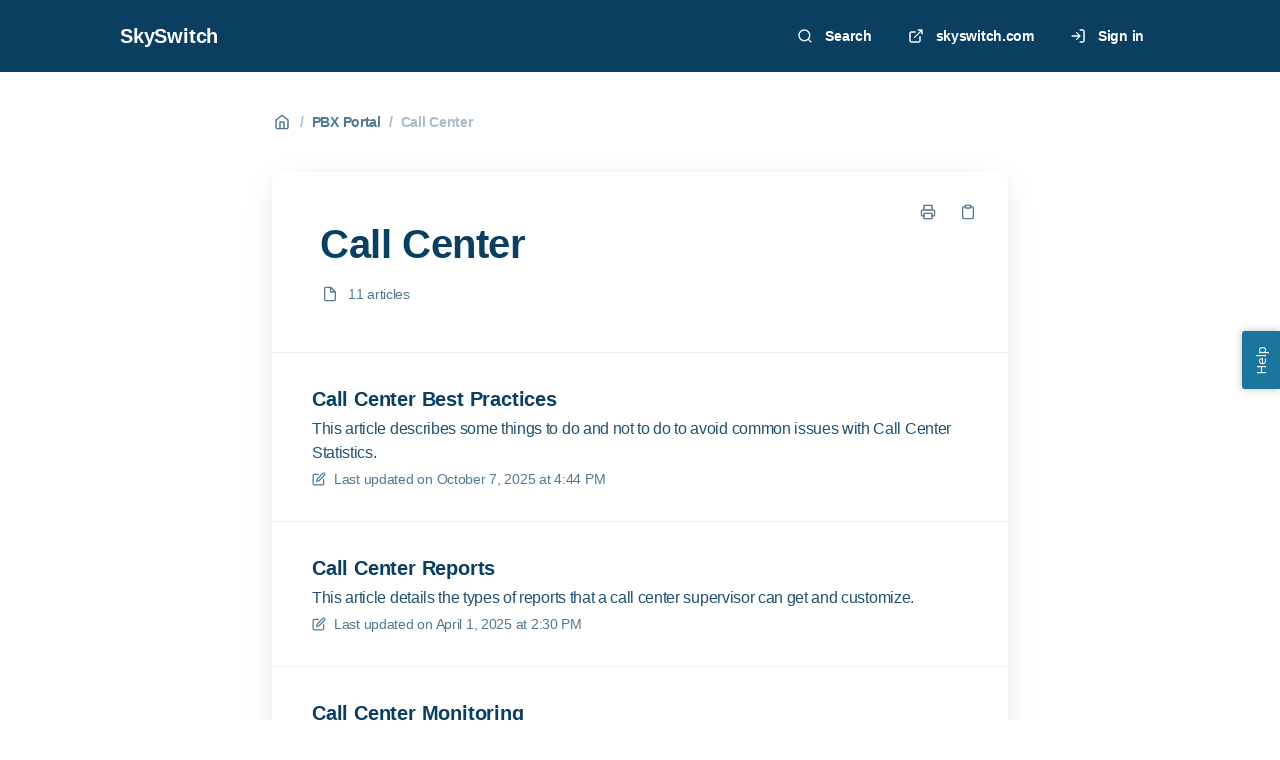

--- FILE ---
content_type: text/html; charset=utf-8
request_url: https://docs.skyswitch.com/en/categories/7-call-center
body_size: 86750
content:
<!DOCTYPE html>
<html lang="en">
  <head prefix="og: http://ogp.me/ns#">
    <title>Call Center</title>
    <style>
      body {
        margin: 0;
      }
      .elevio-kb-wrapper {
        -webkit-box-align: center;
        -ms-flex-align: center;
        align-items: center;
        color: #3e4c59;
        display: -webkit-box;
        display: -ms-flexbox;
        display: flex;
        height: 100vh;
        -webkit-box-orient: vertical;
        -webkit-box-direction: normal;
        -ms-flex-direction: column;
        flex-direction: column;
        -webkit-box-pack: center;
        -ms-flex-pack: center;
        justify-content: center;
      }
      .elevio-kb-loading-spinner {
        -webkit-animation-name: elevio-kb-spin;
        animation-name: elevio-kb-spin;
        -webkit-animation-duration: 800ms;
        animation-duration: 800ms;
        -webkit-animation-iteration-count: infinite;
        animation-iteration-count: infinite;
        -webkit-animation-timing-function: linear;
        animation-timing-function: linear;
        block-size: 1.25rem;
        fill: #5644d8;
        inline-size: 1.25rem;
        padding: 0.25rem;
      }
      @-webkit-keyframes elevio-kb-spin {
        from {
          -webkit-transform: rotate(0deg);
          transform: rotate(0deg);
        }
        to {
          -webkit-transform: rotate(360deg);
          transform: rotate(360deg);
        }
      }
      @keyframes elevio-kb-spin {
        from {
          -webkit-transform: rotate(0deg);
          transform: rotate(0deg);
        }
        to {
          -webkit-transform: rotate(360deg);
          transform: rotate(360deg);
        }
      }
    </style>

     
    <link rel="canonical" href="https://docs.skyswitch.com/en/categories/7-call-center" />
    <meta property="og:url" content="https://docs.skyswitch.com/en/categories/7-call-center" />
     

    <meta charset="utf-8" />
    <meta http-equiv="X-UA-Compatible" content="IE=edge" />
    <meta name="viewport" content="width=device-width, initial-scale=1" />

    
    <link rel="shortcut icon" type="image/png" href="https://skyswitch.com/wp-content/uploads/2021/08/cropped-SkySwitch-ico@2x.png" />
    

    <link rel="stylesheet" href="https://cdn.elev.io/kb/v2/themes/2/b2b1ed2b-1f59-4e07-b67c-d26c57e67119/styles.css" />
    <link rel="stylesheet" href="https://cdn.elev.io/kb/v2/deployed/58a9a7c2bab55/27843349-5a09-4f45-8af2-c2fe65f0a483/styles-snippet.css" />

    <!-- <script
      src="https://js.sentry-cdn.com/7fb0ca92ae2d4dc49fffbe1b145e4511.min.js"
      crossorigin="anonymous"
    ></script> -->

    <script
      defer
      type="text/javascript"
      src="https://cdn.elev.io/kb/v2/themes/2/b2b1ed2b-1f59-4e07-b67c-d26c57e67119/localisation/en/lang.js"
    ></script>
    <script
      defer
      type="text/javascript"
      src="https://cdn.elev.io/kb/v2/deployed/58a9a7c2bab55/27843349-5a09-4f45-8af2-c2fe65f0a483/localisation/en/lang-snippet.js"
    ></script>

    
    <script type="text/javascript" defer src="https://cdn.elev.io/kb/v2/themes/2/b2b1ed2b-1f59-4e07-b67c-d26c57e67119/script.js"></script>
    
  </head>

  <body class="logged-out category-page">
    <div id="kb-target">
      <div class="elevio-kb-wrapper">
        <svg class="elevio-kb-loading-spinner" viewBox="0 0 24 24">
          <path
            d="M9.65892 0.230582C11.9867 -0.232441 14.3995 0.00519931 16.5922 0.913451C18.7849 1.8217 20.6591 3.35977 21.9776 5.33316C23.2962 7.30655 24 9.62663 24 12H20C20 10.4178 19.5308 8.87104 18.6518 7.55544C17.7727 6.23985 16.5233 5.21447 15.0615 4.60897C13.5997 4.00347 11.9911 3.84504 10.4393 4.15372C8.88744 4.4624 7.46197 5.22433 6.34315 6.34315C5.22433 7.46197 4.4624 8.88744 4.15372 10.4393C3.84504 11.9911 4.00347 13.5997 4.60897 15.0615C5.21447 16.5233 6.23985 17.7727 7.55544 18.6518C8.87104 19.5308 10.4178 20 12 20V24C9.62663 24 7.30655 23.2962 5.33316 21.9776C3.35977 20.6591 1.8217 18.7849 0.913451 16.5922C0.00519943 14.3995 -0.232441 11.9867 0.230582 9.65892C0.693605 7.33115 1.83649 5.19295 3.51472 3.51472C5.19295 1.83649 7.33115 0.693605 9.65892 0.230582Z"
          />
        </svg>
      </div>
    </div>

    <script>
      window.companyUid = '58a9a7c2bab55';
      window.companyName = 'SkySwitch';
      window.companyUrl = 'https://www.skyswitch.com';
      window.whitelabelEnabled = false;
      window.feedbackEnabled = true;
      window.feedbackEmailFieldHidden = false;
      window.searchAsYouTypeEnabled = true;
      window.agentLoginEnabled = true;
      window.ssoEnabled = true;
      window.ssoForced = true;
      window.ssoUrl = 'https://app.dashmanager.com/elevio-sso.php';
      window.cname = 'docs.skyswitch.com';
      window.subdomain = 'skyswitch';
      window.languageId = 'en';
      window.baseUrl = 'https://docs.skyswitch.com';
      window.supportedLanguages = JSON.parse('[{"id":"en","englishName":"English","nativeName":"English"}]');
      window.initialData = JSON.parse('{"page":{"pageType":"category","categoryId":"7","data":{"category":{"id":"7","title":"Call Center","slug":"7-call-center","featuredImageUrl":null,"articles":{"results":[{"id":"1091","title":"Call Center Best Practices","slug":"1091-call-center-best-practices","summary":"This article describes some things to do and not to do to avoid common issues with Call Center Statistics.","lastPublishedAt":1759855487000,"accessControl":{"access":"PUBLIC","isInternal":false}},{"id":"1035","title":"Call Center Reports","slug":"1035-call-center-reports","summary":"This article details the types of reports that a call center supervisor can get and customize.","lastPublishedAt":1743517804000,"accessControl":{"access":"PUBLIC","isInternal":false}},{"id":"163","title":"Call Center Monitoring","slug":"163-call-center-monitoring","summary":"The SkySwitch WebCentrex Call Center solution provides the monitoring tools and reporting capabilities needed to manage a typical call center operation. Here the various stats and settings are defined and the ability to customize reports gives supervisors a good set of monitoring tools to help manage the call center.","lastPublishedAt":1768395355000,"accessControl":{"access":"PUBLIC","isInternal":false}},{"id":"164","title":"Call Center Agent Announcements","slug":"164-call-center-agent-announcements","summary":"The article details the Announce to Agent features concept and uses for a call center environment. This also contains instructions for configuring the setup for use of the feature.","lastPublishedAt":1755178521000,"accessControl":{"access":"PUBLIC","isInternal":false}},{"id":"165","title":"Audio Monitoring (Listen, Whisper, and Barge)","slug":"165-audio-monitoring-listen-whisper-and-barge","summary":"The definition and use of the feature for Call Center Supervisors to monitor and manage agents during a call. Details of how to use the DTMF Audio monitoring feature.","lastPublishedAt":1768395443000,"accessControl":{"access":"PUBLIC","isInternal":false}},{"id":"907","title":"Call Queue Wait Timer and Show Callers Detail","slug":"907-call-queue-wait-timer-and-show-callers-detail","summary":"The Call Center Wait Timer in Elevio\'s call center feature displays the total wait time for a particular call queue, including the amount of time a caller is waiting on the line before being dispatched to an agent. The wait time is affected by the queue order and the availability of agents logged in to the queue, and users can view the current call status and total duration of the status for all current callers in the queue.","lastPublishedAt":1678308454000,"accessControl":{"access":"PUBLIC","isInternal":false}},{"id":"625","title":"How to configure Call Center Report Emails","slug":"625-how-to-configure-call-center-report-emails","summary":"This article provides a step-by-step guide for Call Center Supervisors to set up and schedule emailed reports on call queue, agent, dialed number, and summary data from their Call Center screen. The guide includes instructions for setting the report frequency, customizing report contents, adding extra email recipients, and receiving raw data.","lastPublishedAt":1700467556000,"accessControl":{"access":"PUBLIC","isInternal":false}},{"id":"1002","title":"Agents as Users","slug":"1002-agents-as-users","summary":"This article explains how to enable the Agents as Users feature, which allows viewing agents in a queue rather than just devices.","lastPublishedAt":1694509745000,"accessControl":{"access":"PUBLIC","isInternal":false}},{"id":"1011","title":"Call Center Agent Status","slug":"1011-call-center-agent-status","summary":"This discusses the various status options that a call center agent can set.","lastPublishedAt":1699356073000,"accessControl":{"access":"PUBLIC","isInternal":false}},{"id":"1025","title":"Announce Callers or Wait Times for a Call Queue","slug":"1025-announce-callers-or-wait-times-for-a-call-queue","summary":"This article describes where to enable Call Queue position announcements, and wait time announcements. The article also explains how the statistics for the announcements are calculated by the PBX.","lastPublishedAt":1689622101000,"accessControl":{"access":"PUBLIC","isInternal":false}},{"id":"854","title":"Queue Analytics (Wallboard)","slug":"854-queue-analytics-wallboard","summary":"This article explains how to use Queue Analytics (Wallboard), a feature within the SkySwitch Call Center solution available in the Manager Portal, to manage and customize Queue\\u002FAgent statistics dashboards. ","lastPublishedAt":1755183847000,"accessControl":{"access":"PUBLIC","isInternal":false}}],"pageInfo":{"totalCount":11}},"parentCategory":{"id":"6","title":"PBX Portal","slug":"6-pbx-portal","featuredImageUrl":null,"articles":{"results":[],"pageInfo":{"totalCount":0}}},"subCategories":[]}}},"categoryTree":{"categories":[{"id":"49","title":"The Essentials","slug":"49-the-essentials","featuredImageUrl":null,"articles":{"results":[{"id":"36","title":"Network Overview","slug":"36-network-overview","summary":"An overview of the SkySwitch network including its provisioning servers, PBX portal, and the various SIP servers and the failover process.","lastPublishedAt":1767796819000,"accessControl":{"access":"PUBLIC","isInternal":false}},{"id":"516","title":"Getting Support","slug":"516-getting-support","summary":"A general summary of how to get support.","lastPublishedAt":1767797723000,"accessControl":{"access":"PUBLIC","isInternal":false}},{"id":"7","title":"Support Policy","slug":"7-support-policy","summary":"What Support does SkySwitch Provide? What are supports SLAs? How to escalate with Skyswitch, and details on receiving emergency support.","lastPublishedAt":1767802920000,"accessControl":{"access":"PUBLIC","isInternal":false}},{"id":"8","title":"Phone Model Support and Supported Configurations","slug":"8-phone-model-support-and-supported-configurations","summary":"This article explains SkySwitch\'s support for several phone models, including Fanvil, Grandstream, Poly\\u002FPolycom, Snom, Vtech, and Yealink phones. Still, they may only be able to offer limited support for end-of-life equipment. For other phones and equipment, SkySwitch only provides registration support on a best-effort basis, and resellers may need to seek assistance from the manufacturer or a certified vendor. ","lastPublishedAt":1754590167000,"accessControl":{"access":"PUBLIC","isInternal":false}},{"id":"26","title":"911 & E911 Services on SkySwitch - Set up, Management & Testing","slug":"26-911-e911-services-on-skyswitch-set-up-management-testing","summary":"This article covers setup, management, and testing for 911 and E911 Services with SkySwitch.","lastPublishedAt":1767803670000,"accessControl":{"access":"PUBLIC","isInternal":false}},{"id":"4","title":"Email Whitelist","slug":"4-email-whitelist","summary":"A list of email addresses that partners can place in their whitelist to ensure they receive all relevant emails from SkySwitch.","lastPublishedAt":1741953337000,"accessControl":{"access":"PUBLIC","isInternal":false}},{"id":"13","title":"Managing Methods of Payment at SkySwitch","slug":"13-managing-methods-of-payment-at-skyswitch","summary":"This article explains how to use the SkySwitch Bill Center, a central location for partners to manage their various payment methods on file. This article includes instructions for accessing payment methods, adding a new card or ACH account, and additionally includes FAQs related to these processes.","lastPublishedAt":1767804487000,"accessControl":{"access":"PUBLIC","isInternal":false}},{"id":"5","title":"How to Submit a Call Trace","slug":"5-how-to-submit-a-call-trace","summary":"This contains instructions on how to view and submit a call trace to SkySwitch Support for ease in troubleshooting problems with PBX calls.","lastPublishedAt":1754416686000,"accessControl":{"access":"PUBLIC","isInternal":false}},{"id":"518","title":"Star Codes and Features","slug":"518-star-codes-and-features","summary":"An overview of Star Codes including a list of usable codes and shortcuts, along with descriptions for their functions. ","lastPublishedAt":1767804833000,"accessControl":{"access":"PUBLIC","isInternal":false}},{"id":"517","title":"Reserved Number Space","slug":"517-reserved-number-space","summary":"This article lists several numbers reserved for system functions and should not be assigned within a domain.","lastPublishedAt":1741784231000,"accessControl":{"access":"PUBLIC","isInternal":false}},{"id":"963","title":"Reserved Extensions Suffixes","slug":"963-reserved-extensions-suffixes","summary":"Users have a primary extension and can have up to 9 other alternate extensions suffixed with a letter. For example, User 1000 may have a primary extension of \'1000\' but can also have extensions such as \'1000a\', \'1000b\', and \'1000c.\'","lastPublishedAt":1722967703000,"accessControl":{"access":"PUBLIC","isInternal":false}},{"id":"539","title":"SkySwitch Fax ATA - RMA\\nProcess","slug":"539-skyswitch-fax-ata-rma-process","summary":"The SkySwitch Store offers a one-year warranty for FAX ATA devices from the original purchase date, and customers must not label or alter the unit until a return is confirmed. ","lastPublishedAt":1705937409000,"accessControl":{"access":"PUBLIC","isInternal":false}},{"id":"548","title":"Accessing & Navigating the Partner Ticketing Portal","slug":"548-accessing-navigating-the-partner-ticketing-portal","summary":"This article explains how to use the SkySwitch Internal Ticketing System (Autotask), and also includes information on how to open tickets within the portal, understanding ticket statuses, and Portal and Ticketing Best Practices.","lastPublishedAt":1754418953000,"accessControl":{"access":"PUBLIC","isInternal":false}},{"id":"566","title":"Best Practices for Managing a Domain ","slug":"566-best-practices-for-managing-a-domain","summary":"Best Practices for Managing a Domain Name Your 5 digit reseller information will be added automatically as part of your domain choice in configuring a new client. ○ If a customer changes their business name and requests a domain name change to match, do not edit their existing domain name. Instead, create a brand new domain for them, and recreate their user configuration to match.","lastPublishedAt":1759866014000,"accessControl":{"access":"PUBLIC","isInternal":false}},{"id":"584","title":"Retention of information - Call Records, Call Traces, Recordings, and other information","slug":"584-retention-of-information-call-records-call-traces-recordings-and-other-information","summary":"This article relates how long records are available in the PBX Portal and other tools within the Dashmanager.","lastPublishedAt":1757529831000,"accessControl":{"access":"PUBLIC","isInternal":false}},{"id":"632","title":"Extension Schemas","slug":"632-extension-schemas","summary":"This article discusses how having an extension numbering schema can be beneficial for companies when they support multiple clients a day. ","lastPublishedAt":1754486559000,"accessControl":{"access":"PUBLIC","isInternal":false}},{"id":"665","title":"Submit a screen recording for UI based issue","slug":"665-submit-a-screen-recording-for-ui-based-issue","summary":"This article provides instructions on how to record and share a screen video to diagnose and troubleshoot UI issues within Google Chrome. ","lastPublishedAt":1678137110000,"accessControl":{"access":"PUBLIC","isInternal":false}},{"id":"667","title":"Why Your Business Needs to be HIPAA Compliant","slug":"667-why-your-business-needs-to-be-hipaa-compliant","summary":"This article describes why your business needs to adhere to HIPAA (Health Insurance Portability and Accountability Act), which protects patient confidentiality while furthering innovation and patient care.","lastPublishedAt":1754490130000,"accessControl":{"access":"PUBLIC","isInternal":false}},{"id":"702","title":"Generating Reports","slug":"702-generating-reports","summary":"This article provides a comprehensive guide to the reports available on the SkySwitch platform. The data contained in the columns of the spreadsheets for each type of report are described, including the 10DLC Brands and Campaigns, 10DLC MDRs - All Messages, E911 Routing Report, and Phone Numbers Report. Each report type contains detailed information about brand and campaign creation, message data, e911 routing information, and phone number details.","lastPublishedAt":1767877406000,"accessControl":{"access":"PUBLIC","isInternal":false}},{"id":"726","title":"Entitlements Management","slug":"726-entitlements-management","summary":"This article provides instructions on how to add, remove, or edit entitlements using the Entitlements page. ","lastPublishedAt":1767881585000,"accessControl":{"access":"PUBLIC","isInternal":false}},{"id":"849","title":"STIR\\u002FSHAKEN Compliance","slug":"849-stir-shaken-compliance","summary":"This article explains the importance of STIR\\u002FSHAKEN compliance to prevent robocalls and includes several helpful FAQs.","lastPublishedAt":1767881923000,"accessControl":{"access":"PUBLIC","isInternal":false}},{"id":"905","title":"About SkySwitch","slug":"905-about-skyswitch","summary":"This article includes several downloadable materials that detail all the services offered by SkySwitch.","lastPublishedAt":1678308440000,"accessControl":{"access":"PUBLIC","isInternal":false}},{"id":"946","title":"Service Level Agreement (SLA)","slug":"946-service-level-agreement-sla","summary":"This page includes the SkySwitch SLA (Service Level Agreement).","lastPublishedAt":1678313471000,"accessControl":{"access":"PUBLIC","isInternal":false}},{"id":"1013","title":"SkySwitch CPNI Policy and FAQs","slug":"1013-skyswitch-cpni-policy-and-faqs","summary":"This article explains the SkySwitch CPNI (Customer Proprietary Network Information) policy and includes several FAQs for navigating CPNI regulations.","lastPublishedAt":1767882304000,"accessControl":{"access":"PUBLIC","isInternal":false}},{"id":"1065","title":"Secured Articles","slug":"1065-secured-articles","summary":"This article lists and explains how to access Secured Articles in the Knowledge Base.","lastPublishedAt":1733941828000,"accessControl":{"access":"PUBLIC","isInternal":false}},{"id":"1075","title":"ENF (Emergency Number Forwarding) Portal","slug":"1075-enf-emergency-number-forwarding-portal","summary":"The ENF (Emergency Number Forwarding) Portal by SkySwitch enables partners to forward phone numbers via underlying carrier networks, unaffected by SkySwitch platform status. Accessed through https:\\u002F\\u002Fdr.dashmanager.com\\u002F, it empowers partners to manage SkySwitch-owned numbers, covering 97% of phone numbers, and automatically deactivates forwarding after 48 hours, serving as an essential tool for disaster preparedness and response.","lastPublishedAt":1733155713000,"accessControl":{"access":"PUBLIC","isInternal":false}},{"id":"1080","title":"Robocall Mitigation Database Filing Requirements","slug":"1080-robocall-mitigation-database-filing-requirements","summary":"This article discusses the Robocall Mitigation Database (RMD) launched by the FCC for voice service providers (VSPs) to register their STIR\\u002FSHAKEN deployment status and submit robocall mitigation plans, emphasizing the necessity for compliance with FCC directives and potential consequences for non-registration. The article also includes definitions for commonly used terms and helpful FAQs.","lastPublishedAt":1767798236000,"accessControl":{"access":"PUBLIC","isInternal":false}},{"id":"1090","title":"Incident Resolution and Notification Process","slug":"1090-incident-resolution-and-notification-process","summary":"This article details the SkySwitch Incident handling and resolution process, including what the expectations should be regarding partner notification and reporting.","lastPublishedAt":1721838439000,"accessControl":{"access":"PUBLIC","isInternal":false}},{"id":"1098","title":"SkySwitch Release Notes","slug":"1098-skyswitch-release-notes","summary":"This article explains how to access SkySwitch Product release notes and explains that access is restricted only to partners signed in via Dashmanager. ","lastPublishedAt":1729007346000,"accessControl":{"access":"PUBLIC","isInternal":false}},{"id":"1134","title":"Before Calling Support: Level 1 Troubleshooting","slug":"1134-before-calling-support-level-1-troubleshooting","summary":"This guide offers comprehensive Level 1 troubleshooting steps for VoIP issues, including checking hardware and network connectivity, verifying service configurations, optimizing audio quality, updating software, and conducting tests. By following these procedures, users can resolve common problems and minimize downtime before needing to contact support.","lastPublishedAt":1767886655000,"accessControl":{"access":"PUBLIC","isInternal":false}},{"id":"929","title":"Troubleshooting and Clearing Cache\\u002FCookies for Individual Websites with Chrome Developer Tools","slug":"929-troubleshooting-and-clearing-cache-cookies-for-individual-websites-with-chrome-developer-tools","summary":"This article provides a guide on how to troubleshoot or clear storage items for an individual website using Google Chrome\'s Developer Tools. ","lastPublishedAt":1678310271000,"accessControl":{"access":"PUBLIC","isInternal":false}}],"pageInfo":{"totalCount":31}},"parentCategory":null,"subCategories":[]},{"id":"19","title":"SkySwitch University","slug":"19-skyswitch-university","featuredImageUrl":null,"articles":{"results":[{"id":"9","title":"SkySwitch University - Enrollment ","slug":"9-skyswitch-university-enrollment","summary":"This article explains the process of getting started and enrolling in SkySwitch University courses.","lastPublishedAt":1767888682000,"accessControl":{"access":"PUBLIC","isInternal":false}},{"id":"10","title":"SkySwitch Onboarding","slug":"10-skyswitch-onboarding","summary":"This article discusses SkySwitch\'s onboarding process, which includes two training tracks: one on the SkySwitch platform and the other on SkySwitch billing services. The training is a combination of online courses through SkySwitch University and live web conferences and covers a range of topics, including setting up customers, managing credit cards, and setting up automation for billing services.","lastPublishedAt":1754584628000,"accessControl":{"access":"PUBLIC","isInternal":false}},{"id":"604","title":"Pre-Onboarding \\"Checklist\\"","slug":"604-pre-onboarding-checklist","summary":"Welcome to SkySwitch Onboarding!  We hope you find this checklist helpful in visualizing the tasks ahead & we\'re here to help!    Please reach out to your onboarding team members with any questions. ","lastPublishedAt":1767905776000,"accessControl":{"access":"PUBLIC","isInternal":false}}],"pageInfo":{"totalCount":3}},"parentCategory":null,"subCategories":[]},{"id":"116","title":"SkySwitch Partner Success","slug":"116-skyswitch-partner-success","featuredImageUrl":null,"articles":{"results":[{"id":"1066","title":"SkySwitch Device Rental Service","slug":"1066-skyswitch-device-rental-service","summary":"This article explains the SkySwitch Device Rental Service, including benefits such as Long-Term Profitability and Zero Upfront Device Rental Costs. The article also provides customer testimonials, program requirements, and other helpful information. ","lastPublishedAt":1714512453000,"accessControl":{"access":"PUBLIC","isInternal":false}},{"id":"1067","title":"CLUB 1000+","slug":"1067-club-1000","summary":"This article explains the benefits and conditions of Club 1,000+ (C1K+), an exclusive program celebrating our top white-label partners who excel in selling 1,000 UCaaS endpoints.","lastPublishedAt":1708096585000,"accessControl":{"access":"PUBLIC","isInternal":false}},{"id":"1078","title":"Partner Community Channel Request Form","slug":"1078-partner-community-channel-request-form","summary":"Join your peers in a community Slack environment to talk about business, technology and SkySwitch products and services.","lastPublishedAt":1754589598000,"accessControl":{"access":"PUBLIC","isInternal":false}}],"pageInfo":{"totalCount":3}},"parentCategory":null,"subCategories":[]},{"id":"104","title":"Contact Center","slug":"104-contact-center","featuredImageUrl":null,"articles":{"results":[{"id":"972","title":"Contact Center Overview","slug":"972-contact-center-overview","summary":"An overview and top-level article for all things CCaaS (Contact Center as a Service). It contains a table of contents to link back to other articles.","lastPublishedAt":1761855083000,"accessControl":{"access":"PUBLIC","isInternal":false}},{"id":"993","title":"Preview of the Contact Center Supervisor and Agent Experience","slug":"993-preview-of-the-contact-center-supervisor-and-agent-experience","summary":"A basic informational guide on what the Agent and Supervisor will look like, to help with expectations as you go through setup.","lastPublishedAt":1682444038000,"accessControl":{"access":"PUBLIC","isInternal":false}},{"id":"989","title":"Support expectations for the Contact Center","slug":"989-support-expectations-for-the-contact-center","summary":"This article outlines the responsibilities of SkySwitch\'s partners and support team regarding the Contact Center Product.","lastPublishedAt":1755613858000,"accessControl":{"access":"PUBLIC","isInternal":false}},{"id":"988","title":"Enablement of the Contact Center in Dashmanager","slug":"988-enablement-of-the-contact-center-in-dashmanager","summary":"How to request access to the Contact Center through your Dashmanager.","lastPublishedAt":1754660495000,"accessControl":{"access":"PUBLIC","isInternal":false}},{"id":"971","title":"Contact Center Quick Setup Guide","slug":"971-contact-center-quick-setup-guide","summary":"This guide covers the most essential steps needed to get started with Contact Center, including: Requesting the service, Creating a Customer Contact Center, Setting up Number Routing, and User Invitation\\u002FCreation.","lastPublishedAt":1723219869000,"accessControl":{"access":"PUBLIC","isInternal":false}},{"id":"991","title":"Setting up a customer in the Contact Center","slug":"991-setting-up-a-customer-in-the-contact-center","summary":"A Step-by-step guide on how to set up a child-level customer in the Contact Center.","lastPublishedAt":1668721593000,"accessControl":{"access":"PUBLIC","isInternal":false}},{"id":"990","title":"Setup Trunk Groups and Dialing Patterns in the Contact Center","slug":"990-setup-trunk-groups-and-dialing-patterns-in-the-contact-center","summary":"Setting up Trunk Groups and Dialing Patterns is necessary for inbound and outbound call processing in the Contact Center. This guide provides step-by-step instructions on how to set them up.","lastPublishedAt":1763594574000,"accessControl":{"access":"PUBLIC","isInternal":false}},{"id":"975","title":"Configure Text-to-Speech (TTS) for the Contact Center","slug":"975-configure-text-to-speech-tts-for-the-contact-center","summary":"This article describes how to configure Text-to-Speech for Contact Center, which includes selecting the language and configuring the messaging. ","lastPublishedAt":1722360371000,"accessControl":{"access":"PUBLIC","isInternal":false}},{"id":"978","title":"Configure Business Hours\\u002FSchedule in the Contact Center","slug":"978-configure-business-hours-schedule-in-the-contact-center","summary":"This article explains how to configured and create schedules to be used with Contact Center. ","lastPublishedAt":1767955770000,"accessControl":{"access":"PUBLIC","isInternal":false}},{"id":"981","title":"Configure Holiday Hours\\u002FSchedule in the Contact Center","slug":"981-configure-holiday-hours-schedule-in-the-contact-center","summary":"This article explains how to set up Holiday rules for the contact center, which includes setting full or partial holidays, and also includes setting up a single rule for all holidays or setting up individual rules for each holiday. ","lastPublishedAt":1667517349000,"accessControl":{"access":"PUBLIC","isInternal":false}},{"id":"982","title":"Create and Configure Dispositions in the Contact Center","slug":"982-create-and-configure-dispositions-in-the-contact-center","summary":"This article explains how to edit and create dispositions, which includes configuring the name and setting active or inactive. ","lastPublishedAt":1767961611000,"accessControl":{"access":"PUBLIC","isInternal":false}},{"id":"983","title":"Create and Configure Competencies for the Contact Center","slug":"983-create-and-configure-competencies-for-the-contact-center","summary":"This article explains how to create and assign competencies to users and how to create competencies when queuing a call for the Contact Center.","lastPublishedAt":1754665927000,"accessControl":{"access":"PUBLIC","isInternal":false}},{"id":"985","title":"Queue Rules in the Contact Center","slug":"985-queue-rules-in-the-contact-center","summary":"Explanation of how Queue Rules function and work within the Contact Center Solution.","lastPublishedAt":1754666170000,"accessControl":{"access":"PUBLIC","isInternal":false}},{"id":"984","title":"Add a Voice Queue in The Contact Center ","slug":"984-add-a-voice-queue-in-the-contact-center","summary":"A step-by-step guide on how to configure voice queues in the Contact Center Solution.","lastPublishedAt":1767961882000,"accessControl":{"access":"PUBLIC","isInternal":false}},{"id":"980","title":"Setup Auto Attendant and Menu Options in the Contact Center","slug":"980-setup-auto-attendant-and-menu-options-in-the-contact-center","summary":"A step-by-step guide to setting up Auto Attendant and Menu Options in the Contact Center","lastPublishedAt":1767962246000,"accessControl":{"access":"PUBLIC","isInternal":false}},{"id":"979","title":"Add and Edit Greetings in the Contact Center","slug":"979-add-and-edit-greetings-in-the-contact-center","summary":"Step-by-step guide on how to add or remove greetings in the Contact Center Solution.","lastPublishedAt":1754673204000,"accessControl":{"access":"PUBLIC","isInternal":false}},{"id":"987","title":"Routing Phone Numbers for the Contact Center","slug":"987-routing-phone-numbers-for-the-contact-center","summary":"This article explains how to route numbers within the Telco Phone numbers portal to enable calls to be connected with the Contact Center.","lastPublishedAt":1754674712000,"accessControl":{"access":"PUBLIC","isInternal":false}},{"id":"986","title":"Add a Caller-ID Only Number for the Contact Center","slug":"986-add-a-caller-id-only-number-for-the-contact-center","summary":"This article explains how to create, edit, and delete a Caller-ID Only Number through the Contact Center.","lastPublishedAt":1754675109000,"accessControl":{"access":"PUBLIC","isInternal":false}},{"id":"992","title":"Set up ACD User States in the Contact Center","slug":"992-set-up-acd-user-states-in-the-contact-center","summary":"A step-by-step guide to configuring ACD User states which control the available, and busy states for Contact Center Agents.","lastPublishedAt":1767963960000,"accessControl":{"access":"PUBLIC","isInternal":false}},{"id":"977","title":"Set up ACD User Profiles and Profile Templates in the Contact Center","slug":"977-set-up-acd-user-profiles-and-profile-templates-in-the-contact-center","summary":"Profile Templates in the Contact Center Solution are used to assign multiple users or more queues by adding and removing the users from the profile template assigned to the Queue.","lastPublishedAt":1742906106000,"accessControl":{"access":"PUBLIC","isInternal":false}},{"id":"976","title":"Set up and Manage Users in the Contact Center","slug":"976-set-up-and-manage-users-in-the-contact-center","summary":"Step-by-step guide on how to manually add users, or add users be email invite to the Contact Center.","lastPublishedAt":1668529502000,"accessControl":{"access":"PUBLIC","isInternal":false}},{"id":"974","title":"Assigning Users to Queues in the Contact Center","slug":"974-assigning-users-to-queues-in-the-contact-center","summary":"Step-by-step instructions on how to add and remove users from a Queue in Contact Center.","lastPublishedAt":1667519186000,"accessControl":{"access":"PUBLIC","isInternal":false}},{"id":"973","title":"Assigning a Greeting and Queue to an inbound number in the Contact Center","slug":"973-assigning-a-greeting-and-queue-to-an-inbound-number-in-the-contact-center","summary":"Step by step instruction on how to add a greeting and queue to an inbound number in our Contact Center Solution.","lastPublishedAt":1722356241000,"accessControl":{"access":"PUBLIC","isInternal":false}},{"id":"1007","title":"Contact Center Device Provisioning","slug":"1007-contact-center-device-provisioning","summary":"This article explains the process of provisioning devices for use with the Contact Center.","lastPublishedAt":1742909626000,"accessControl":{"access":"PUBLIC","isInternal":false}},{"id":"1018","title":"Contact Center - Install or Uninstall Modules","slug":"1018-contact-center-install-or-uninstall-modules","summary":"This article gives instructions on how to install or uninstall modules in the Contact Center application","lastPublishedAt":1684544024000,"accessControl":{"access":"PUBLIC","isInternal":false}},{"id":"1020","title":"Deleting a Contact Center","slug":"1020-deleting-a-contact-center","summary":"This article details the process of deleting a Contact Center from the Partner’s Dashmanager.","lastPublishedAt":1684544095000,"accessControl":{"access":"PUBLIC","isInternal":false}},{"id":"1030","title":"Assigning a SkySwitch PBX Domain to Contact Center","slug":"1030-assigning-a-skyswitch-pbx-domain-to-contact-center","summary":"This article walks through the process of Assigning a SkySwitch PBX Domain to a Contact Center. The assignment process detailed in this guide enables dialing from a SkySwitch PBX extension to an extension within the Contact Center application.","lastPublishedAt":1736957362000,"accessControl":{"access":"PUBLIC","isInternal":false}},{"id":"1031","title":"Routing and Setting up SMS in Contact Center","slug":"1031-routing-and-setting-up-sms-in-contact-center","summary":"This article details the process of routing and setting up SMS within the Contact Center.","lastPublishedAt":1695385177000,"accessControl":{"access":"PUBLIC","isInternal":false}},{"id":"1048","title":"Prevent Browser Tabs Going to Sleep","slug":"1048-prevent-browser-tabs-going-to-sleep","summary":"This is a guide to prevent the browser tab for Contact Center from going inactive or to sleep and preventing updates from being received.","lastPublishedAt":1724244081000,"accessControl":{"access":"PUBLIC","isInternal":false}},{"id":"1055","title":"Contact Center Recordings - Storage, Access, and Removal","slug":"1055-contact-center-recordings-storage-access-and-removal","summary":"This article discusses how data records are stored, accessed, and removed from the Contact Center platform.","lastPublishedAt":1726249840000,"accessControl":{"access":"PUBLIC","isInternal":false}},{"id":"1057","title":"Contact Center - Bulk Import of Contacts","slug":"1057-contact-center-bulk-import-of-contacts","summary":"A how-to on importing contacts by bulk into the Contact Center.","lastPublishedAt":1744717153000,"accessControl":{"access":"PUBLIC","isInternal":false}},{"id":"1071","title":"Post Call Surveys (Feedback)","slug":"1071-post-call-surveys-feedback","summary":"\\nThe article explains how to use the Post Interaction Survey module for Contact Centers, allowing them to gather feedback from inbound contacts after telephone interactions. The article explains how to create surveys with various question types, categorize questions, apply surveys to queues, and view detailed reports for analysis and improvement of service quality.","lastPublishedAt":1754925975000,"accessControl":{"access":"PUBLIC","isInternal":false}},{"id":"1072","title":"Email Channel Setup","slug":"1072-email-channel-setup","summary":"\\nThis article outlines steps to set up inbound email routing for a Contact Center queue, including generating a default email address, configuring queue settings, and setting up forwarding in your email provider\'s settings.","lastPublishedAt":1708985299000,"accessControl":{"access":"PUBLIC","isInternal":false}},{"id":"1082","title":"Integration Setup Guide: Facebook Messenger","slug":"1082-integration-setup-guide-facebook-messenger","summary":"This article explains how to set up and use the Facebook Messenger integration, including setting up the Facebook Business Account, Facebook Page, Facebook App, and more. ","lastPublishedAt":1718818417000,"accessControl":{"access":"PUBLIC","isInternal":false}},{"id":"1084","title":"Agentless Dialer","slug":"1084-agentless-dialer","summary":"This article guides you setting up the Agentless Dialer module, which enables sending SMS or outbound calls to imported contact lists. This guide covers configuring a dialer list, setting up and managing campaigns, loading numbers, monitoring progress, and viewing reports.","lastPublishedAt":1754931110000,"accessControl":{"access":"PUBLIC","isInternal":false}},{"id":"1086","title":"Contact Center White-Label Branding","slug":"1086-contact-center-white-label-branding","summary":"This guide covers the process of Branding the Contact Center application, including URL and logo images (Login screen, header, and favicon). ","lastPublishedAt":1737586783000,"accessControl":{"access":"PUBLIC","isInternal":false}},{"id":"1008","title":"Preview Dialer","slug":"1008-preview-dialer","summary":"This article describes how to activate and use the Contact Center Preview Dialer, a helpful feature that allows using a phone number list loading to generate outbound calls to ACD Users automatically. The Preview Dialer will give a manager the capability to load a list of phone numbers to be dialed.","lastPublishedAt":1754934773000,"accessControl":{"access":"PUBLIC","isInternal":false}},{"id":"1103","title":"Contact Center - Enhanced Reporting","slug":"1103-contact-center-enhanced-reporting","summary":"This article explains how to use and understand the new Contact Center Reporting Enhancements, including how to share and view shared reports, how to create reports (with user permission requirements), and how to build and view info in chart\\u002Fgraph form. ","lastPublishedAt":1737652357000,"accessControl":{"access":"PUBLIC","isInternal":false}},{"id":"1142","title":"Contact Center - Call Parking and Retrieval","slug":"1142-contact-center-call-parking-and-retrieval","summary":"This guide details a call park\\u002Fretrieval method that involves first setting up a Trunk Group and a Call Parking Dialing Pattern. Once these steps are completed, users can park calls by transferring them directly to the park queue, and retrieve them by direct dialing; parked calls will remain in the queue until they are retrieved or the caller hangs up.","lastPublishedAt":1758554898000,"accessControl":{"access":"PUBLIC","isInternal":false}}],"pageInfo":{"totalCount":39}},"parentCategory":null,"subCategories":[]},{"id":"77","title":"Dashmanager (Partner Admin Portal)","slug":"77-dashmanager-partner-admin-portal","featuredImageUrl":null,"articles":{"results":[{"id":"1026","title":"Failover \\u002F Recovery Tools and Methods","slug":"1026-failover-recovery-tools-and-methods","summary":"This article describes several tools and methods to help mitigate and prevent failure events, including the PBX Node Info Tool, how to locate unregistered devices, and the BYOT Configuration Tool. ","lastPublishedAt":1755019529000,"accessControl":{"access":"PUBLIC","isInternal":false}},{"id":"590","title":"Group Email Widget","slug":"590-group-email-widget","summary":"It is possible to bulk send emails to your customers with the Dashmanager Group Email widget.","lastPublishedAt":1740774855000,"accessControl":{"access":"PUBLIC","isInternal":false}},{"id":"721","title":"About Entitlements","slug":"721-about-entitlements","summary":"This article explains that entitlements are used to assign capabilities to end-users and are similar to licenses. The ReachUC Mobility App, ReachUC Connector, SMS Responder, Teams Connector, and vBroadcast are some of the applications that currently use entitlements.","lastPublishedAt":1740775558000,"accessControl":{"access":"PUBLIC","isInternal":false}}],"pageInfo":{"totalCount":3}},"parentCategory":null,"subCategories":[{"id":"9","title":"Telco Phone Numbers Portal","slug":"9-telco-phone-numbers-portal","featuredImageUrl":null,"articles":{"results":[{"id":"1015","title":"Configure Accounts Address","slug":"1015-configure-accounts-address","summary":"This article provides instructions for SkySwitch partners to update their official contact address in their Partner Dashmanager portal. ","lastPublishedAt":1679698575000,"accessControl":{"access":"PUBLIC","isInternal":false}},{"id":"119","title":"Phone Numbers Portal","slug":"119-phone-numbers-portal","summary":"The Phone Numbers Portal allows resellers to manage, purchase, and provision new direct inward dialing (DIDs) phone numbers. ","lastPublishedAt":1761150483000,"accessControl":{"access":"PUBLIC","isInternal":false}},{"id":"610","title":"SMS Responder Bot ","slug":"610-sms-responder-bot","summary":"Upon receiving an SMS message with a specified keyword, the Responder Bot will send an automatic reply with a pre-configured message (text or image). ","lastPublishedAt":1755006032000,"accessControl":{"access":"PUBLIC","isInternal":false}},{"id":"674","title":"Enabling or Disabling a DID","slug":"674-enabling-or-disabling-a-did","summary":"This article describes how to enable or disable direct inward dialing (DID), including the ability to select a future date when the switch is turned off or on. ","lastPublishedAt":1767982577000,"accessControl":{"access":"PUBLIC","isInternal":false}},{"id":"705","title":"Enabling or Disabling the SMS or MMS for a DID","slug":"705-enabling-or-disabling-the-sms-or-mms-for-a-did","summary":"This document discusses the steps on how to Enable\\u002FDisable the SMS and\\u002For MMS for a DID. This process is available in the Manage Inventory section of the Phone Numbers tab from your Reseller Dashmanager.","lastPublishedAt":1758560400000,"accessControl":{"access":"PUBLIC","isInternal":false}},{"id":"706","title":"SMS Routing Configuration and Options","slug":"706-sms-routing-configuration-and-options","summary":"This article explains how to configure the routing of SMS for a DID and the various routing options available. The instructions include clicking on the SMS icon to configure the routing settings, selecting an option from the dropdown menu in the Assign To section, and clicking on the Save icon to save the configuration.","lastPublishedAt":1749649640000,"accessControl":{"access":"PUBLIC","isInternal":false}},{"id":"719","title":"Inventory Manager Services","slug":"719-inventory-manager-services","summary":"This article gives a description of the various services icons that show in the Inventory Manager of the Phone Numbers portal. These icons indicate if inbound CNAM, E911, phone numbers, and faxes have been configured and activated for a phone number, and whether the phone number has been routed to a VoIP gateway.","lastPublishedAt":1755010376000,"accessControl":{"access":"PUBLIC","isInternal":false}},{"id":"754","title":"Purchasing Phone Numbers","slug":"754-purchasing-phone-numbers","summary":"This article is a guide to purchasing phone numbers for resellers through the Telco Phone Numbers Portal. It provides step-by-step instructions on how to purchase local or toll-free numbers, including how to use advanced filters to search for specific numbers.","lastPublishedAt":1730906442000,"accessControl":{"access":"PUBLIC","isInternal":false}},{"id":"883","title":"Emergency CallerID (ECID) User\\u002FExtension Report User Guide","slug":"883-emergency-callerid-ecid-user-extension-report-user-guide","summary":"This guide is designed to help you understand and complete the process of setting up a scheduled Unassigned Emergency CallerID (ECID) User\\u002FExtension Report.","lastPublishedAt":1768223502000,"accessControl":{"access":"PUBLIC","isInternal":false}},{"id":"943","title":"Phone Number Tools","slug":"943-phone-number-tools","summary":"This article explains how to use the Telco Phone Numbers Portal, which offers various bulk change tools for users.","lastPublishedAt":1721250759000,"accessControl":{"access":"PUBLIC","isInternal":false}},{"id":"612","title":"SMS Directory Bot  (aka Sallie)","slug":"612-sms-directory-bot-aka-sallie","summary":"The SMS Directory Bot connects an SMS sender with the appropriate person in a company using the PBX Company Directory.  \\n","lastPublishedAt":1768223736000,"accessControl":{"access":"PUBLIC","isInternal":false}}],"pageInfo":{"totalCount":11}}}]},{"id":"6","title":"PBX Portal","slug":"6-pbx-portal","featuredImageUrl":null,"articles":{"results":[{"id":"71","title":"Setting up your First Customer","slug":"71-setting-up-your-first-customer","summary":"Describes the essentials for setting up the SkySwitch Partner to begin using the PBX portal.","lastPublishedAt":1768499491000,"accessControl":{"access":"PUBLIC","isInternal":false}},{"id":"34","title":"SkySwitch Partner Dashboard (Dashmanager)","slug":"34-skyswitch-partner-dashboard-dashmanager","summary":"An introduction to the Reseller Dashboard and an overview of the various components and features available.","lastPublishedAt":1768494901000,"accessControl":{"access":"PUBLIC","isInternal":false}},{"id":"660","title":"Button Builder","slug":"660-button-builder","summary":"An overview of the features and use of the Button Builder found within the PBX portal that allows users to configure buttons on supported phones using a WYSIWYG (What you see is what you get) UI.","lastPublishedAt":1768495169000,"accessControl":{"access":"PUBLIC","isInternal":false}},{"id":"72","title":"Add a SIP Phone to a User","slug":"72-add-a-sip-phone-to-a-user","summary":"This details how to add a SIP phone to a user either via auto-provisioning or manually adding the phone to the user\'s profile.","lastPublishedAt":1768495411000,"accessControl":{"access":"PUBLIC","isInternal":false}},{"id":"35","title":"WebCentrex (PBX) Introduction","slug":"35-webcentrex-pbx-introduction","summary":"An introductory document to the SkySwitch Web Centrex (PBX) solution.","lastPublishedAt":1768499100000,"accessControl":{"access":"PUBLIC","isInternal":false}},{"id":"105","title":"Enable\\u002FDisable Voicemail Transcription","slug":"105-enable-disable-voicemail-transcription","summary":"Voicemail Transcription is a premium feature that can be enabled at the Domain-Level or User-Level by a Reseller or Office Manager. This feature transcribes voicemail messages into written text, although it is not always completely accurate due to factors such as background noise or dialects and accents.","lastPublishedAt":1741268124000,"accessControl":{"access":"PUBLIC","isInternal":false}},{"id":"68","title":"Adding Messages to Music on Hold","slug":"68-adding-messages-to-music-on-hold","summary":"This article provides a guide on how to add a greeting or message to be played at specific intervals in music on hold using Audacity software. ","lastPublishedAt":1742818826000,"accessControl":{"access":"PUBLIC","isInternal":false}},{"id":"115","title":"Change Outbound Caller ID for a PBX User","slug":"115-change-outbound-caller-id-for-a-pbx-user","summary":"How to set up outbound Caller ID for a number; this article also contains some information on how CNAM works.","lastPublishedAt":1755614260000,"accessControl":{"access":"PUBLIC","isInternal":false}},{"id":"62","title":"Attendant Console","slug":"62-attendant-console","summary":"The Attendant Console is a feature that connects your PBX to a web UI, allowing you to manage presence, transfers, parking, and queues. The feature is not enabled by default and can be turned on or off via the Branding tab, and it is available from the user bar at the top-right side of the PBX portal.","lastPublishedAt":1755611582000,"accessControl":{"access":"PUBLIC","isInternal":false}},{"id":"113","title":"Bulk Import Users and Devices","slug":"113-bulk-import-users-and-devices","summary":"The SkySwitch Platform offers Bulk Import Tools to add medium or large customers with five or more seats quickly and easily via a spreadsheet. ","lastPublishedAt":1768499958000,"accessControl":{"access":"PUBLIC","isInternal":false}},{"id":"70","title":"Why are there multiple lines on a VoIP Phone?","slug":"70-why-are-there-multiple-lines-on-a-voip-phone","summary":"This article discusses how VoIP phones differ from PSTN phones, with a major innovation being the use of multiple lines on a single device. In VoIP, a \'line\' is a username, and most phones in the market allow for 6 to 8 simultaneous calls per username, which can be limited as desired.","lastPublishedAt":1725375977000,"accessControl":{"access":"PUBLIC","isInternal":false}},{"id":"51","title":"Dial Plans","slug":"51-dial-plans","summary":"This article provides an overview of Dial Plans and their significance in telephony. Dial Plans are sequences of characters used to filter, allow, disallow or manipulate dialed numbers. ","lastPublishedAt":1768500692000,"accessControl":{"access":"PUBLIC","isInternal":false}},{"id":"42","title":"Conference Controls","slug":"42-conference-controls","summary":"This article lists various star code conference actions that can be used by leaders who are logged in to a conference bridge, including toggling mute, adding participants, starting and stopping recording, adjusting volume levels, announcing active participants, and muting and unmuting all participants.","lastPublishedAt":1723549693000,"accessControl":{"access":"PUBLIC","isInternal":false}},{"id":"104","title":"Distinctive Ring","slug":"104-distinctive-ring","summary":"This article describes how to configure distinctive rings on Polycom, Yealink, and Grandstream GXP phones for different department calls, enabling users to identify the caller\'s identity without checking the Caller ID. Additionally, it provides steps to configure distinctive rings for inbound external calls based on the inbound DID, and for internal calls by assigning all users to an internal department, so unique rings can be used when users with supported SIP devices call another extension within the same domain.","lastPublishedAt":1755536830000,"accessControl":{"access":"PUBLIC","isInternal":false}},{"id":"101","title":"Account Codes","slug":"101-account-codes","summary":"The Account Code feature is used for tracking and billing purposes in phone systems, typically requested by law firms. ","lastPublishedAt":1768500938000,"accessControl":{"access":"PUBLIC","isInternal":false}},{"id":"41","title":"Working with Voicemail","slug":"41-working-with-voicemail","summary":"This article provides information on accessing voicemail on a PBX phone system. The default voicemail numbers are 5000 and 5001, and This article also lists PIN numbers that are blocked for security reasons. Enhanced voicemail allows the caller to try a different extension before leaving a message, and users can set a maximum data limit for voicemail storage. This article also includes instructions for setting up a general voicemail account.","lastPublishedAt":1755623541000,"accessControl":{"access":"PUBLIC","isInternal":false}},{"id":"100","title":"Activate Night Mode","slug":"100-activate-night-mode","summary":"This article provides step-by-step instructions on how to configure a night mode answering rule on a phone system, which can be activated or deactivated by using star codes. ","lastPublishedAt":1682446007000,"accessControl":{"access":"PUBLIC","isInternal":false}},{"id":"658","title":"What is Enhanced Voicemail?","slug":"658-what-is-enhanced-voicemail","summary":"This article describes Enhanced Voicemail, a feature that allows callers to try a different extension before leaving a message. When this feature is enabled, callers hear a prompt that gives them the option to dial another extension or leave a voicemail message.","lastPublishedAt":1740781376000,"accessControl":{"access":"PUBLIC","isInternal":false}},{"id":"622","title":"Setting up a General (Shared) Voicemail Account","slug":"622-setting-up-a-general-shared-voicemail-account","summary":"This article explains how to activate Message Waiting Indicator (MWI) for a shared voicemail account on multiple phones by creating the shared account as an additional line on the desired extensions. However, all devices connected to a shared voicemail account will impact the MWI status, and the configuration will cost one seat license to add the device(s) to the \\"Shared Voicemail\\" user.","lastPublishedAt":1755695995000,"accessControl":{"access":"PUBLIC","isInternal":false}},{"id":"99","title":"How to Setup a Ring Group (aka Hunt Group)","slug":"99-how-to-setup-a-ring-group-aka-hunt-group","summary":"This article explains the concept of a Hunt Group or Ring Group, which is used for distributing phone calls from a single DID to a group of several extensions and\\u002For external numbers. This article provides a step-by-step guide for configuring a Hunt Group, including creating a routing user, configuring simultaneous ring groups, and editing answering rules.","lastPublishedAt":1741792863000,"accessControl":{"access":"PUBLIC","isInternal":false}},{"id":"547","title":"VMail Notify (Nag)","slug":"547-vmail-notify-nag","summary":"This article discusses VMail Notify, a feature that allows PBX users to configure repeat calls until voicemail messages have been read. The feature is aimed at users who are out of the office or require call reminders.","lastPublishedAt":1762269561000,"accessControl":{"access":"PUBLIC","isInternal":false}},{"id":"98","title":"Change the Timezone in Call Records and Voicemails","slug":"98-change-the-timezone-in-call-records-and-voicemails","summary":"This article explains that all time information in a portal, including call history records, voicemail timestamps, and answering rule timeframes, is controlled by the timezone associated with a specific user login. Users must adjust their timezone settings to reflect their desired timezone and are warned not to make changes to certain domain users without creating a request to support.","lastPublishedAt":1741273210000,"accessControl":{"access":"PUBLIC","isInternal":false}},{"id":"96","title":"Configure Shared Line Appearance (SLA)","slug":"96-configure-shared-line-appearance-sla","summary":"This article explains the concept of Shared Line Appearance (SLA), a feature that mimics traditional KSU interfaces. SLA enables users to hold and unhold calls from any phone and put calls on hold and pick up calls from any line. This article also explains the rules of SLA and provides an example of how to set it up with up to 12 lines on each device.","lastPublishedAt":1752240089000,"accessControl":{"access":"PUBLIC","isInternal":false}},{"id":"44","title":"Add Provisioning Server URL onto a SIP Device","slug":"44-add-provisioning-server-url-onto-a-sip-device","summary":"An overview of the provisioning process for SIP phones.","lastPublishedAt":1755698348000,"accessControl":{"access":"PUBLIC","isInternal":false}},{"id":"92","title":"Source for Music on Hold","slug":"92-source-for-music-on-hold","summary":"This article simply states that Bensound offers a collection of royalty-free music on hold audio files, which can be accessed at their website.","lastPublishedAt":1714497994000,"accessControl":{"access":"PUBLIC","isInternal":false}},{"id":"85","title":"Music on Hold (MoH) Management","slug":"85-music-on-hold-moh-management","summary":"The article discusses Music on Hold (MoH) settings for multiple users or Queues, including user access and MoH settings for domains, users, queues, and sites. MoH settings such as enabling MoH, randomizing music, and playing an introductory greeting are also discussed. The article explains how to add music on hold and the behavior of MoH, including chaining MoH behavior and volume control. It also warns against using commercial music without proper licensing and directs users to a selection of Royalty Free music to avoid legal penalties. The article also notes that music on hold for conference bridges is fixed and not configurable.","lastPublishedAt":1755700898000,"accessControl":{"access":"PUBLIC","isInternal":false}},{"id":"84","title":"Forward Queued Calls to Voicemail","slug":"84-forward-queued-calls-to-voicemail","summary":"This article explains the four possible voicemail destinations for calls in a Call Queue, including setting up a Forward-To or Forward-if-Unanswered number, the Queue Owner\'s voicemail, and the option for callers to leave a voicemail by pressing 2. ","lastPublishedAt":1742221568000,"accessControl":{"access":"PUBLIC","isInternal":false}},{"id":"616","title":"Add, Remove, or Modify a Dashmanager User","slug":"616-add-remove-or-modify-a-dashmanager-user","summary":"This article outlines how to add, remove, or modify a user in your reseller dashmanager and how to request that a Partner User have access rights changes or be moved up to have admin rights for the dashmanager.","lastPublishedAt":1753373796000,"accessControl":{"access":"PUBLIC","isInternal":false}},{"id":"83","title":"How to Configure Call Queues (ACD)","slug":"83-how-to-configure-call-queues-acd","summary":"This article details the five types of call queues available, including Round-robin, Ring All, Linear Hunt, Linear Cascade, and Call Park. The article explains that administrators can customize each queue to suit their business needs, enabling callers to be placed in a queue until the next available agent is free.","lastPublishedAt":1766175302000,"accessControl":{"access":"PUBLIC","isInternal":false}},{"id":"679","title":"Dashmanager 2FA Login","slug":"679-dashmanager-2fa-login","summary":"For a more secure method of logging in to the dashmanager, a user may use 2FA (Two Factor Authentication) to log in.  When 2FA is enabled, the user will first log in with their username and password, they will then be prompted for a 2FA code that has been sent to them.","lastPublishedAt":1734558440000,"accessControl":{"access":"PUBLIC","isInternal":false}},{"id":"82","title":"Conference Bridges","slug":"82-conference-bridges","summary":"This article explains the two types of conference bridges: the Dedicated Conference Bridge and the Owned Conference Bridge. The Dedicated Conference Bridge is suitable for use by several people and can be managed by an Office Manager or higher, while the Owned Conference Bridge is best for an individual user who can then manage the participants and settings from their user portal.","lastPublishedAt":1742219271000,"accessControl":{"access":"PUBLIC","isInternal":false}},{"id":"695","title":"Differences between Residential and Non-Residential (Business) Domain","slug":"695-differences-between-residential-and-non-residential-business-domain","summary":"This article provides a comparison of the features offered by two different types of domains: residential and non-residential\\u002Fbusiness. The features compared include extension to extension calling, voicemail, remote voicemail access, operator forwarding, contacts, presence panel, and departments.","lastPublishedAt":1704300053000,"accessControl":{"access":"PUBLIC","isInternal":false}},{"id":"77","title":"Direct Inward System Access (DISA)","slug":"77-direct-inward-system-access-disa","summary":"This article explains what a Direct Inward System Access (DISA) application is and how it can be used to allow external callers to use internal PBX phone systems. ","lastPublishedAt":1742213645000,"accessControl":{"access":"PUBLIC","isInternal":false}},{"id":"703","title":"Handling Hung Calls","slug":"703-handling-hung-calls","summary":"This article describes how to handle\\"Hung calls\\",  which are calls that appear as active on a switch but are not actually active due to an undetermined call state resulting from the failure of an IP packet to update the switch. The switch will terminate the call after a period of time, but in some cases, support may need to manually terminate the call.","lastPublishedAt":1678145510000,"accessControl":{"access":"PUBLIC","isInternal":false}},{"id":"93","title":"Hot Desking (aka Hoteling)","slug":"93-hot-desking-aka-hoteling","summary":"This article explains the concept of Hot Desking, where multiple users can share a single device or physical workspace and receive phone calls. The platform mentioned in this article offers certain rules to be followed while setting up the devices for hot desking, including disabling feature sync, creating user accounts for each physical user, logging in and out of the extension, etc.","lastPublishedAt":1677780699000,"accessControl":{"access":"PUBLIC","isInternal":false}},{"id":"81","title":"Call Parking with Ringback","slug":"81-call-parking-with-ringback","summary":"This article provides instructions on how to configure and use the Ringback feature in Call Park Queues for parked calls, as well as how to set the timer for system prompts that allow callers to leave voicemail. It also explains the use of star codes for dynamic call parking and provides information on the range of extensions where call parks must be created to work with the system default settings.","lastPublishedAt":1755779910000,"accessControl":{"access":"PUBLIC","isInternal":false}},{"id":"1077","title":"How phone numbers are  associated with dropdown in User Profile","slug":"1077-how-phone-numbers-are-associated-with-dropdown-in-user-profile","summary":"In the PBX Portal, user profile Caller IDs are populated based on numbers in the PBX inventory. Numbers are available as existing Direct Inward Dialing (DID) or ported-in numbers that are successfully integrated into the domain. If a user\'s phone number is manually imported and later replaced by another number from the dropdown, the original number will no longer appear in the user\'s profile, reflecting the system\'s reliance on either inventory data or the most recently selected number.","lastPublishedAt":1712843050000,"accessControl":{"access":"PUBLIC","isInternal":false}},{"id":"1083","title":"Time of Day (TOD) Routing","slug":"1083-time-of-day-tod-routing","summary":"This article explains how to route DIDs based on the time of day; directly from the DID Inventory edit modal within the Portal. This article includes the process of adding the required UI configs and using the feature within the portal. ","lastPublishedAt":1720458374000,"accessControl":{"access":"PUBLIC","isInternal":false}},{"id":"1085","title":"PBX Hardware Inventory","slug":"1085-pbx-hardware-inventory","summary":"The PBX Hardware Inventory is a powerful tool that allows you to manage an inventory of phone hardware for a customer. This page explains how it works, and answers some frequently asked questions. There are also helpful troubleshooting resources found on this page.","lastPublishedAt":1755868326000,"accessControl":{"access":"PUBLIC","isInternal":false}},{"id":"1153","title":"Setting up State-based Routing for a Domain","slug":"1153-setting-up-state-based-routing-for-a-domain","summary":"This article explains how to configure state-matched routing for a domain, which works by matching the caller’s NPA to a state routing user.","lastPublishedAt":1763664134000,"accessControl":{"access":"PUBLIC","isInternal":false}},{"id":"1156","title":"Time Frame Toggle Configuration for Night Mode","slug":"1156-time-frame-toggle-configuration-for-night-mode","summary":"This details how to setup a time frame toggle for Night Mode to replace legacy star code activation.","lastPublishedAt":1767717851000,"accessControl":{"access":"PUBLIC","isInternal":false}},{"id":"43","title":"SkySwitch Provisioning Server (NDP)","slug":"43-skyswitch-provisioning-server-ndp","summary":"The SkySwitch Provisioning Server (NDP) enables remote provisioning of SIP devices and fine-tuning of the configuration profiles sent to supported devices by creating overrides. It is not necessary to use the provisioning server, as basic phone auto-configuration can be done using the PBX portal, but the server provides greater control over device features through device overrides.","lastPublishedAt":1755780164000,"accessControl":{"access":"PUBLIC","isInternal":false}},{"id":"557","title":"Caller ID Prefix","slug":"557-caller-id-prefix","summary":"This article explains how the Caller ID Prefix field can be useful for identifying which number was dialed when multiple DID\'s are pointed to the same extension or ring group. It allows adding characters to the Caller\'s ID.","lastPublishedAt":1755781769000,"accessControl":{"access":"PUBLIC","isInternal":false}},{"id":"559","title":"Moving to a different Geo Node","slug":"559-moving-to-a-different-geo-node","summary":"This article serves as a guide for those who are selected to move to a different primary Geo-redundant node. The SkySwitch Team will make most of the changes required, with zero to minimal downtime, and provide instructions for reconfiguring devices that do not move over automatically.","lastPublishedAt":1716216178000,"accessControl":{"access":"PUBLIC","isInternal":false}},{"id":"589","title":"Incoming Call Pop Out","slug":"589-incoming-call-pop-out","summary":"This article explains that when an incoming call is received while logged into a branded portal or dashboard, the user can either accept or reject the call. ","lastPublishedAt":1678126695000,"accessControl":{"access":"PUBLIC","isInternal":false}},{"id":"597","title":"Allowing or Blocking Callers","slug":"597-allowing-or-blocking-callers","summary":"The Answering Rules page has an Allow\\u002FBlock button that allows you to permit or block calls from certain numbers. Using this feature, you can block unwanted calls to your phone, as well as calls from anonymous and unwanted numbers. Allowed numbers bypass user Do Not Disturb and Call Screening rules to ring through immediately. ","lastPublishedAt":1742471144000,"accessControl":{"access":"PUBLIC","isInternal":false}},{"id":"599","title":"How to Update an Auto-Attendant Greeting by Telephone","slug":"599-how-to-update-an-auto-attendant-greeting-by-telephone","summary":"This article explains how to update the menu greeting of an Auto Attendant by dialing an access code from a registered device. Each greeting has a unique access code that can be found by managing the menu prompt from the relevant auto-attendant configuration page.","lastPublishedAt":1716249321000,"accessControl":{"access":"PUBLIC","isInternal":false}},{"id":"608","title":"Answering Rules","slug":"608-answering-rules","summary":"This article provides instructions on how to create answering rules in order to screen callers, forward calls, and ring multiple numbers simultaneously on a phone system.","lastPublishedAt":1755785040000,"accessControl":{"access":"PUBLIC","isInternal":false}},{"id":"609","title":"User Roles - PBX Manager Portal Overview","slug":"609-user-roles-pbx-manager-portal-overview","summary":"This article explains the various PBX user roles and their limitations. Users can be assigned different user scopes, which include no portal access, simple user, basic user, and office manager\\u002FIT.","lastPublishedAt":1753373387000,"accessControl":{"access":"PUBLIC","isInternal":false}},{"id":"626","title":"How Do I Configure and Use Shared Contacts?","slug":"626-how-do-i-configure-and-use-shared-contacts","summary":"This article explains how to use the Shared Contacts feature in the Portal that allows Office Manager and higher scopes to create and manage a group of contacts that can be viewed by all users within a domain. ","lastPublishedAt":1750358294000,"accessControl":{"access":"PUBLIC","isInternal":false}},{"id":"645","title":"SIP Coloring Rules","slug":"645-sip-coloring-rules","summary":"This article provides a file download link for Wireshark users to apply SIP coloring rules to their network packet capture analysis. Users are instructed not to edit the file outside of Wireshark and to ensure that the file does not have a file extension.","lastPublishedAt":1678132175000,"accessControl":{"access":"PUBLIC","isInternal":false}},{"id":"662","title":"How to use SIPTAPI","slug":"662-how-to-use-siptapi","summary":"This article provides instructions for setting up SIP TAPI, a Windows layer that allows native applications to initiate telephone calls through a standard programming interface. ","lastPublishedAt":1742823144000,"accessControl":{"access":"PUBLIC","isInternal":false}},{"id":"708","title":"Feature Requests with SkySwitch","slug":"708-feature-requests-with-skyswitch","summary":"This article explains how SkySwitch handles feature requests submitted by its partners.","lastPublishedAt":1742241858000,"accessControl":{"access":"PUBLIC","isInternal":false}},{"id":"712","title":"811 - Call Before You Dig","slug":"712-811-call-before-you-dig","summary":"This article explains the importance of calling 811 before digging to avoid unintentionally hitting underground utility lines, which can cause injury, property damage, service outages, and fines.","lastPublishedAt":1755795080000,"accessControl":{"access":"PUBLIC","isInternal":false}},{"id":"715","title":"Add or Update SMS\\u002FVoice Number in Profile","slug":"715-add-or-update-sms-voice-number-in-profile","summary":"This article provides instructions for Dashmanager users to add a to their profile a SMS\\u002FVoice Phone Number.","lastPublishedAt":1742390784000,"accessControl":{"access":"PUBLIC","isInternal":false}},{"id":"727","title":"Time Frame Toggle with Application-Aware BLF","slug":"727-time-frame-toggle-with-application-aware-blf","summary":"The Time Frame Toggle feature can be enabled on individual users via Button Builder. This allows an individual user to enable and disable their own answering rules with a button on their phone. The phone button will show as a green when the answering rule is enabled, and red when the answering rule is disabled.","lastPublishedAt":1765799259000,"accessControl":{"access":"PUBLIC","isInternal":false}},{"id":"728","title":"Agent Status Toggle with Application-Aware BLF","slug":"728-agent-status-toggle-with-application-aware-blf","summary":"The Agent Status Toggle Button can be enabled for Call Center Agents to log in and out of Call Queues while showing their status on a BLF button, with the button showing as green when the agent is logged in and red when they are logged out. ","lastPublishedAt":1755795705000,"accessControl":{"access":"PUBLIC","isInternal":false}},{"id":"733","title":"Auto Attendant Timers","slug":"733-auto-attendant-timers","summary":"This article explains how to set timers on Auto-Attendants, which include \'Timeout before first key press\', \'Timeout after last key press\', and \'Maximum key presses to collect\', with default times of 4 seconds, 3 seconds, and unlimited respectively. ","lastPublishedAt":1750259001000,"accessControl":{"access":"PUBLIC","isInternal":false}},{"id":"76","title":"Setting up a 611 Customer Service Line","slug":"76-setting-up-a-611-customer-service-line","summary":"This article explains how to set up a customer support line by creating a user on a reseller domain and forwarding calls to a telephone number within the system. Customers can reach the support line by dialing 611 from any phone registered under the reseller account, and the process involves sending a support ticket to request the creation of the 611 user, editing the answering rules to forward calls to a DID associated with a user in a different domain, and not adding or deleting any users from the primary 0000 domain.","lastPublishedAt":1755781590000,"accessControl":{"access":"PUBLIC","isInternal":false}},{"id":"768","title":"Dial Permissions","slug":"768-dial-permissions","summary":"This article provides a list of various Dial Permissions that determine a user\'s ability to make calls based on the rules set for each permission. ","lastPublishedAt":1755796269000,"accessControl":{"access":"PUBLIC","isInternal":false}},{"id":"802","title":"Audit Logs","slug":"802-audit-logs","summary":"This article explains how to access and use audit logs in the PBX Portal for tracking changes made within the system. ","lastPublishedAt":1755796470000,"accessControl":{"access":"PUBLIC","isInternal":false}},{"id":"803","title":"Scheduled CDR Exports","slug":"803-scheduled-cdr-exports","summary":"This article explains how to schedule exports for Call Detail Records (CDR) at the reseller and domain levels using the reporting tabs. ","lastPublishedAt":1755796731000,"accessControl":{"access":"PUBLIC","isInternal":false}},{"id":"812","title":"Auto Attendant Language Feature","slug":"812-auto-attendant-language-feature","summary":"The PBX portal now allows for setting different languages for the prompts on the first and second tier of the Auto Attendant by adding UI Configs in the Branding tab of the portal. This feature enables the Auto Attendant to handle multiple languages and includes a drop-down in the AA designer for language selection on each tier of the AA.","lastPublishedAt":1755865415000,"accessControl":{"access":"PUBLIC","isInternal":false}},{"id":"839","title":"Enabling Teams Connector SSO Admin Access from within Dashmanager","slug":"839-enabling-teams-connector-sso-admin-access-from-within-dashmanager","summary":"This article provides instructions on how to enable Teams Connector Dashmanager SSO Admin Access. To enable the access, users need to fill in their TeamMate Admin Username and Password in the Teams Connector Admin section and click the Save button. This article also outlines how to enable the access for other users.","lastPublishedAt":1723125527000,"accessControl":{"access":"PUBLIC","isInternal":false}},{"id":"904","title":"Why does my voicemail show it\'s from a Routing User, or a User and not the actual person who left the voicemail?","slug":"904-why-does-my-voicemail-show-it-s-from-a-routing-user-or-a-user-and-not-the-actual-person-who-left-the-voicemail","summary":"This article discusses a possible cause of an issue where voicemail shows the wrong caller information. This issue can occur due to Call Transfer and failover, and the solution is to ensure that all devices are registered to the same node.","lastPublishedAt":1678308426000,"accessControl":{"access":"PUBLIC","isInternal":false}},{"id":"938","title":"Route DID by ANI","slug":"938-route-did-by-ani","summary":"This article provides a guide for setting up the Route by ANI (Automatic Number Identification) feature, which enables incoming calls to be routed based on the caller\'s phone number (ANI), callee\'s phone number (DNIS), and the domain of the call. ","lastPublishedAt":1742414151000,"accessControl":{"access":"PUBLIC","isInternal":false}},{"id":"999","title":"Cradle to Grave","slug":"999-cradle-to-grave","summary":"This guide explains Cradle to Grave and how to access this feature within the PBX Portal. ","lastPublishedAt":1722364169000,"accessControl":{"access":"PUBLIC","isInternal":false}}],"pageInfo":{"totalCount":67}},"parentCategory":null,"subCategories":[{"id":"68","title":"Configs Tab","slug":"68-configs-tab","featuredImageUrl":null,"articles":{"results":[{"id":"736","title":"Configs Tab: Making changes to the PBX Portal","slug":"736-configs-tab-making-changes-to-the-pbx-portal","summary":"This introduces the Configs Tab within the PBX portal that lets you customize the look and functionality of the PBX portal for you and your end-users through the use of UI Configs.","lastPublishedAt":1756918293000,"accessControl":{"access":"PUBLIC","isInternal":false}},{"id":"1005","title":"Showing To and From User in the CDRs and Active Call Widget","slug":"1005-showing-to-and-from-user-in-the-cdrs-and-active-call-widget","summary":"This article details how to show the From and To Users in the Reporting Tab CDRs and the subscriber name in the Active Call Widget.","lastPublishedAt":1755089308000,"accessControl":{"access":"PUBLIC","isInternal":false}},{"id":"737","title":"UI Configs: Active Call Popup","slug":"737-ui-configs-active-call-popup","summary":"This article defines the UI Config options for the Active Call Popup.","lastPublishedAt":1755089539000,"accessControl":{"access":"PUBLIC","isInternal":false}},{"id":"741","title":"UI Configs: Auto Attendant","slug":"741-ui-configs-auto-attendant","summary":"This article describes UI Config options for Auto Attendants, including settings to show or hide the \\"Add Auto Attendant\\" button, display a language dropdown, direct the PBX to use the non-default directory application, hide the intro greeting option, and toggle the Auto Attendant button menu icon. ","lastPublishedAt":1755089753000,"accessControl":{"access":"PUBLIC","isInternal":false}},{"id":"739","title":"UI Configs: Button Builder","slug":"739-ui-configs-button-builder","summary":"This article explains the UI Config options for the Button Builder, which enables the WYSIWYG Phone Configuration option in the Portal.","lastPublishedAt":1755092252000,"accessControl":{"access":"PUBLIC","isInternal":false}},{"id":"760","title":"UI Configs: Call Center Agents","slug":"760-ui-configs-call-center-agents","summary":"This article explains the UI Config options for Call Center Agents, including settings for inbound screen pop, showing\\u002Fhiding message to agent option, and displaying stats and graphs for agents. ","lastPublishedAt":1755092430000,"accessControl":{"access":"PUBLIC","isInternal":false}},{"id":"761","title":"UI Configs: Call Center Supervisors","slug":"761-ui-configs-call-center-supervisors","summary":"This article outlines various UI Config options for Call Center Supervisors, including enabling stats graphs for office managers, allowing download of stats in CSV format, and configuring email reports settings. Additionally, This article describes UI Config options for changing values used in calculating AAR and ACO stats.","lastPublishedAt":1768237157000,"accessControl":{"access":"PUBLIC","isInternal":false}},{"id":"740","title":"UI Configs: Call History","slug":"740-ui-configs-call-history","summary":"This article defines the UI Config options for Call history (CDRs).","lastPublishedAt":1768237373000,"accessControl":{"access":"PUBLIC","isInternal":false}},{"id":"759","title":"UI Configs: Call Queues","slug":"759-ui-configs-call-queues","summary":"This article outlines the UI Config options for Call Queues, including settings for showing or hiding buttons such as \\"Add Queue,\\" \\"Add Agent,\\" \\"Edit Queue,\\" and \\"Edit Agent.\\" ","lastPublishedAt":1755094672000,"accessControl":{"access":"PUBLIC","isInternal":false}},{"id":"738","title":"UI Configs: Enabling the Attendant Console","slug":"738-ui-configs-enabling-the-attendant-console","summary":"This article describes how to enable or disable the attendant console through the UI Config options in the PBX Portal. ","lastPublishedAt":1755101159000,"accessControl":{"access":"PUBLIC","isInternal":false}},{"id":"762","title":"UI Configs: Home Pages","slug":"762-ui-configs-home-pages","summary":"This article explains the UI Config options available for customizing the home page of users, including showing widgets such as active calls, graphs, stats, and contacts, among others. ","lastPublishedAt":1768240503000,"accessControl":{"access":"PUBLIC","isInternal":false}},{"id":"763","title":"UI Configs: Menu Display Control","slug":"763-ui-configs-menu-display-control","summary":"This article lists UI configurations for customizing the menu icons displayed to users in a PBX portal, along with default settings and roles for which the configuration options are valid. ","lastPublishedAt":1768241536000,"accessControl":{"access":"PUBLIC","isInternal":false}},{"id":"809","title":"UI Configs: PBX Portal Customization","slug":"809-ui-configs-pbx-portal-customization","summary":"This article provides guidance on how to customize the icons and color themes on a PBX portal. ","lastPublishedAt":1768244898000,"accessControl":{"access":"PUBLIC","isInternal":false}},{"id":"764","title":"UI Configs: Popouts","slug":"764-ui-configs-popouts","summary":"This article describes the UI Config options available for customizing popout content, specifically for the PBX Portal. ","lastPublishedAt":1755104141000,"accessControl":{"access":"PUBLIC","isInternal":false}},{"id":"765","title":"UI Configs: User Management","slug":"765-ui-configs-user-management","summary":"This article explains various UI Config options for user management, such as the ability to show\\u002Fhide buttons for adding or deleting users, enabling voicemail, recording options, voicemail settings, 911 ID editing, etc. ","lastPublishedAt":1755104412000,"accessControl":{"access":"PUBLIC","isInternal":false}},{"id":"766","title":"UI Configs: Voicemail Transcription","slug":"766-ui-configs-voicemail-transcription","summary":"This article provides information about the UI Config options for enabling voicemail transcription in the Manager Portal, which is a billable feature for all user roles except \'Reseller.\' ","lastPublishedAt":1755104524000,"accessControl":{"access":"PUBLIC","isInternal":false}},{"id":"994","title":"UI Configs: Contact Center","slug":"994-ui-configs-contact-center","summary":"This page lists all UI configs that can be used for Contact Center.","lastPublishedAt":1755104959000,"accessControl":{"access":"PUBLIC","isInternal":false}},{"id":"808","title":"What does the UI Config PORTAL_DOMAIN_HIPAA_ENABLED do?","slug":"808-what-does-the-ui-config-portal_domain_hipaa_enabled-do","summary":"This article explains when to use the HIPAA UI Config \\"PORTAL_DOMAIN_HIPAA_ENABLED\\".","lastPublishedAt":1755105336000,"accessControl":{"access":"PUBLIC","isInternal":false}},{"id":"843","title":"UI Configs: Web and Video Conferencing","slug":"843-ui-configs-web-and-video-conferencing","summary":"This article explains the UI Config options for enabling web and video conferencing, including enabling the \\"Meeting\\" option under a user\'s account and setting the dial-in phone number. ","lastPublishedAt":1755105509000,"accessControl":{"access":"PUBLIC","isInternal":false}},{"id":"855","title":"UI Configs: Queue Analytics (Wallboard)","slug":"855-ui-configs-queue-analytics-wallboard","summary":"This article defines the UI Config options for the Queue Analytics Tool, also referred to as Wallboard.","lastPublishedAt":1742479882000,"accessControl":{"access":"PUBLIC","isInternal":false}},{"id":"857","title":"UI Configs: PBX Sites","slug":"857-ui-configs-pbx-sites","summary":"This article provides information about the UI Configurations for the PBX Sites feature, which enables\\u002Fdisables the Sites feature globally, and can be configured for different roles such as Reseller and Office Manager. ","lastPublishedAt":1755105774000,"accessControl":{"access":"PUBLIC","isInternal":false}},{"id":"948","title":"UI Configs: Business SMS","slug":"948-ui-configs-business-sms","summary":"This article outlines UI Config options for the Business SMS App.","lastPublishedAt":1742474322000,"accessControl":{"access":"PUBLIC","isInternal":false}},{"id":"1003","title":"UI Configs: Agents as Users","slug":"1003-ui-configs-agents-as-users","summary":"This article defines the UI Config options for the Agents as Users feature.","lastPublishedAt":1768392623000,"accessControl":{"access":"PUBLIC","isInternal":false}},{"id":"1128","title":"UI Configs: UC Client Branding","slug":"1128-ui-configs-uc-client-branding","summary":"This article includes several UI Configs that can be used with UC Client.","lastPublishedAt":1755176356000,"accessControl":{"access":"PUBLIC","isInternal":false}},{"id":"1141","title":"UI Configs: Welcome Email Redirect","slug":"1141-ui-configs-welcome-email-redirect","summary":"This article details how to setup the UI Configs to redirect the welcome email so that a password reset redirects to the UC client.","lastPublishedAt":1755022189000,"accessControl":{"access":"PUBLIC","isInternal":false}}],"pageInfo":{"totalCount":25}}},{"id":"7","title":"Call Center","slug":"7-call-center","featuredImageUrl":null,"articles":{"results":[{"id":"1091","title":"Call Center Best Practices","slug":"1091-call-center-best-practices","summary":"This article describes some things to do and not to do to avoid common issues with Call Center Statistics.","lastPublishedAt":1759855487000,"accessControl":{"access":"PUBLIC","isInternal":false}},{"id":"1035","title":"Call Center Reports","slug":"1035-call-center-reports","summary":"This article details the types of reports that a call center supervisor can get and customize.","lastPublishedAt":1743517804000,"accessControl":{"access":"PUBLIC","isInternal":false}},{"id":"163","title":"Call Center Monitoring","slug":"163-call-center-monitoring","summary":"The SkySwitch WebCentrex Call Center solution provides the monitoring tools and reporting capabilities needed to manage a typical call center operation. Here the various stats and settings are defined and the ability to customize reports gives supervisors a good set of monitoring tools to help manage the call center.","lastPublishedAt":1768395355000,"accessControl":{"access":"PUBLIC","isInternal":false}},{"id":"164","title":"Call Center Agent Announcements","slug":"164-call-center-agent-announcements","summary":"The article details the Announce to Agent features concept and uses for a call center environment. This also contains instructions for configuring the setup for use of the feature.","lastPublishedAt":1755178521000,"accessControl":{"access":"PUBLIC","isInternal":false}},{"id":"165","title":"Audio Monitoring (Listen, Whisper, and Barge)","slug":"165-audio-monitoring-listen-whisper-and-barge","summary":"The definition and use of the feature for Call Center Supervisors to monitor and manage agents during a call. Details of how to use the DTMF Audio monitoring feature.","lastPublishedAt":1768395443000,"accessControl":{"access":"PUBLIC","isInternal":false}},{"id":"907","title":"Call Queue Wait Timer and Show Callers Detail","slug":"907-call-queue-wait-timer-and-show-callers-detail","summary":"The Call Center Wait Timer in Elevio\'s call center feature displays the total wait time for a particular call queue, including the amount of time a caller is waiting on the line before being dispatched to an agent. The wait time is affected by the queue order and the availability of agents logged in to the queue, and users can view the current call status and total duration of the status for all current callers in the queue.","lastPublishedAt":1678308454000,"accessControl":{"access":"PUBLIC","isInternal":false}},{"id":"625","title":"How to configure Call Center Report Emails","slug":"625-how-to-configure-call-center-report-emails","summary":"This article provides a step-by-step guide for Call Center Supervisors to set up and schedule emailed reports on call queue, agent, dialed number, and summary data from their Call Center screen. The guide includes instructions for setting the report frequency, customizing report contents, adding extra email recipients, and receiving raw data.","lastPublishedAt":1700467556000,"accessControl":{"access":"PUBLIC","isInternal":false}},{"id":"1002","title":"Agents as Users","slug":"1002-agents-as-users","summary":"This article explains how to enable the Agents as Users feature, which allows viewing agents in a queue rather than just devices.","lastPublishedAt":1694509745000,"accessControl":{"access":"PUBLIC","isInternal":false}},{"id":"1011","title":"Call Center Agent Status","slug":"1011-call-center-agent-status","summary":"This discusses the various status options that a call center agent can set.","lastPublishedAt":1699356073000,"accessControl":{"access":"PUBLIC","isInternal":false}},{"id":"1025","title":"Announce Callers or Wait Times for a Call Queue","slug":"1025-announce-callers-or-wait-times-for-a-call-queue","summary":"This article describes where to enable Call Queue position announcements, and wait time announcements. The article also explains how the statistics for the announcements are calculated by the PBX.","lastPublishedAt":1689622101000,"accessControl":{"access":"PUBLIC","isInternal":false}},{"id":"854","title":"Queue Analytics (Wallboard)","slug":"854-queue-analytics-wallboard","summary":"This article explains how to use Queue Analytics (Wallboard), a feature within the SkySwitch Call Center solution available in the Manager Portal, to manage and customize Queue\\u002FAgent statistics dashboards. ","lastPublishedAt":1755183847000,"accessControl":{"access":"PUBLIC","isInternal":false}}],"pageInfo":{"totalCount":11}}},{"id":"66","title":"Fraud Management","slug":"66-fraud-management","featuredImageUrl":null,"articles":{"results":[{"id":"22","title":"Managing Fraud","slug":"22-managing-fraud","summary":"This article provides information on tools available to manage fraud, including activating and restricting international calling, monitoring Telco usage, and receiving fraud alerts. Partners are advised to use these tools to prevent fraudulent activities and monitor unusual usage.","lastPublishedAt":1755187209000,"accessControl":{"access":"PUBLIC","isInternal":false}},{"id":"656","title":"Blocked Voicemail PINs","slug":"656-blocked-voicemail-pins","summary":"A list of invalidated voicemail PINs that have been deemed not secure for use.","lastPublishedAt":1667502375000,"accessControl":{"access":"PUBLIC","isInternal":false}},{"id":"23","title":"Fraud Alert","slug":"23-fraud-alert","summary":"A definition of the legends\\u002Facronyms found in a fraud alert.","lastPublishedAt":1741374507000,"accessControl":{"access":"PUBLIC","isInternal":false}},{"id":"550","title":"SRS Restricted Users","slug":"550-srs-restricted-users","summary":"SRS (SkySwitch Registrar Seasoning) was developed to thwart fraud attempts of a hacker who potentially has the credentials of a SIP endpoint. The application runs once a minute and it identifies any devices where the source IP of the registration has changed.","lastPublishedAt":1742490843000,"accessControl":{"access":"PUBLIC","isInternal":false}},{"id":"1001","title":"Toll-Free Number Pumping","slug":"1001-toll-free-number-pumping","summary":"Description of what Toll-Free Number Pumping is, how to prevent it, and what to do about it if you happen to experience it.","lastPublishedAt":1671141533000,"accessControl":{"access":"PUBLIC","isInternal":false}},{"id":"1102","title":"Best Practices to Prevent Fraud","slug":"1102-best-practices-to-prevent-fraud","summary":"To effectively prevent fraud in a VoIP environment, it is essential to implement comprehensive security measures across multiple areas. There are many things you can do to prevent exposure. This article provides some do\'s and don\'ts to prevent fraud.","lastPublishedAt":1742491675000,"accessControl":{"access":"PUBLIC","isInternal":false}},{"id":"657","title":"How to Deal with Ghost Calls","slug":"657-how-to-deal-with-ghost-calls","summary":"This article describes the cause of and how to prevent \\"Ghost Calls.\\" ","lastPublishedAt":1742491170000,"accessControl":{"access":"PUBLIC","isInternal":false}}],"pageInfo":{"totalCount":7}}},{"id":"20","title":"SIP Trunking","slug":"20-sip-trunking","featuredImageUrl":null,"articles":{"results":[{"id":"52","title":"SIP Trunking Setup","slug":"52-sip-trunking-setup","summary":"This article provides a step-by-step guide on how to create and maintain a SIP Trunking configuration, which is used to provision calling paths with no \'features\' instead of a full PBX seat for customers with IP PBX or other SIP-enabled equipment. The guide explains how to add SIP Trunk details, including name, domain, description, relay media, and trunk type, and also provides a sample SIP INVITE for troubleshooting.","lastPublishedAt":1759955694000,"accessControl":{"access":"PUBLIC","isInternal":false}},{"id":"54","title":"Allworx SIP Trunk Configuration","slug":"54-allworx-sip-trunk-configuration","summary":"SkySwitch is in the progress of an official Interop with Allworx, and future development is required from Allworx to ensure full compatibility between SkySwitch and Allworx. However, Allworx is ready for use with SkySwitch with minor workarounds.","lastPublishedAt":1743176646000,"accessControl":{"access":"PUBLIC","isInternal":false}},{"id":"55","title":"Sample Asterisk Configuration","slug":"55-sample-asterisk-configuration","summary":"This article provides an Asterisk configuration that allows Asterisk servers to send calls to a trunk group. The configuration includes parameters such as host, disallow, allow, and register string, and the corresponding SIP trunk configuration inside SkySwitch is also provided.","lastPublishedAt":1742498075000,"accessControl":{"access":"PUBLIC","isInternal":false}},{"id":"56","title":"Sample Poly OBi FXS\\u002FFXO Configuration","slug":"56-sample-poly-obi-fxs-fxo-configuration","summary":"This article provides instructions for configuring the Web Centrex PBX portal and OBi Cloud for FXS. The Web Centrex PBX portal is a cloud-based business phone service, while OBi Cloud for FXS is an FXS analog gateway service for traditional phone systems. The instructions include creating and saving a new SIP trunk with the appropriate parameters and entering SIP credentials into the SP pages in the Voice Service menu link.","lastPublishedAt":1758654517000,"accessControl":{"access":"PUBLIC","isInternal":false}},{"id":"57","title":"Sample Switchvox Configuration","slug":"57-sample-switchvox-configuration","summary":"This article provides a step-by-step guide for setting up a Switchvox PBX with IP Peering on a platform that requires a fully qualified domain name (FQDN). The guide includes instructions for setting the public IP address as the name, entering the domain, setting the IP information, adding the trunk, and updating the header manipulation.","lastPublishedAt":1755261872000,"accessControl":{"access":"PUBLIC","isInternal":false}},{"id":"58","title":"Sample Zultys Configuration ","slug":"58-sample-zultys-configuration","summary":"This article provides a Zultys configuration that enables the Zultys PBX to send calls to a trunk group. The corresponding SIP trunk configuration inside SkySwitch is also provided.","lastPublishedAt":1742499036000,"accessControl":{"access":"PUBLIC","isInternal":false}},{"id":"59","title":"SkySwitch SIP Trunking Tutorial","slug":"59-skyswitch-sip-trunking-tutorial","summary":"This article provides guidelines for configuring a SIP trunk using IP peer-to-peer connections with the SkySwitch platform. The guide focuses on two ways the platform authenticates invites, important trunk settings, and recommendations for naming trunks and using softphones to test outbound calls. Troubleshooting tips are also included.","lastPublishedAt":1755262238000,"accessControl":{"access":"PUBLIC","isInternal":false}},{"id":"60","title":"How to setup SIP Trunk Fail-over","slug":"60-how-to-setup-sip-trunk-fail-over","summary":"This article provides a guide for configuring a failover option for SIP Trunks to ensure that incoming calls are not lost in the event of equipment failure or an internet outage. ","lastPublishedAt":1755262925000,"accessControl":{"access":"PUBLIC","isInternal":false}},{"id":"606","title":"FreePBX Trunk Set up","slug":"606-freepbx-trunk-set-up","summary":"This article provides suggested settings for setting up a SIP trunk on FreePBX, an open-source IP telephony platform. The settings include updating modules, changing RTP and UDP ports, and configuring outgoing and incoming trunk details.","lastPublishedAt":1755266563000,"accessControl":{"access":"PUBLIC","isInternal":false}},{"id":"61","title":"Using Non-FQDN Domains with SIP Trunks","slug":"61-using-non-fqdn-domains-with-sip-trunks","summary":"This article explains what a Fully Qualified Domain Name (FQDN) is and how it differs from non-FQDN domains, which are sometimes used for anonymity. It also provides instructions on how to create a CNAME record and use an FQDN domain for SIP Trunks, which can be necessary in cases where non-FQDN domains are not accepted.","lastPublishedAt":1742560886000,"accessControl":{"access":"PUBLIC","isInternal":false}},{"id":"699","title":"Adtran 904e\\u002F908e as SIP Trunk","slug":"699-adtran-904e-908e-as-sip-trunk","summary":"This article provides instructions on setting up an Adtran 904e (2nd Gen) or Adtran 908e (2nd Gen) for SIP Trunking, which would primarily be used as a PRI handoff. The instructions guide you through setting up the SIP Trunk and configuring the SIP Trunk on the Adtran Web interface.","lastPublishedAt":1768416245000,"accessControl":{"access":"PUBLIC","isInternal":false}},{"id":"725","title":"3CX SIP Trunk - Registration Settings","slug":"725-3cx-sip-trunk-registration-settings","summary":"This article provides instructions for configuring a 3CX SIP Trunk with SkySwitch, including the required settings for the General and Inbound Parameters tabs. This is for v20.","lastPublishedAt":1715350133000,"accessControl":{"access":"PUBLIC","isInternal":false}},{"id":"743","title":"Static IP SIP Trunk with NEC SV 8100\\u002F9100","slug":"743-static-ip-sip-trunk-with-nec-sv-8100-9100","summary":"This article provides instructions for configuring a Static IP SIP Trunk on an NEC SV8100\\u002F9100, which includes specifying the IP address, domain, host name, transport protocol, and domain assignment, as well as enabling outbound default proxy and setting up SIP Trunk Setup in the PBX Portal of the Dashmanager.","lastPublishedAt":1717173029000,"accessControl":{"access":"PUBLIC","isInternal":false}},{"id":"744","title":"Avaya IP Office Sip Trunk Registration Settings","slug":"744-avaya-ip-office-sip-trunk-registration-settings","summary":"This article provides a step-by-step guide on how to set up a SIP trunk for Avaya IP Office, including configuring the ITSP domain name, ITSP proxy address, SIP URI, VoIP codecs, and SIP credentials. ","lastPublishedAt":1678210313000,"accessControl":{"access":"PUBLIC","isInternal":false}},{"id":"811","title":"Changing Limits for a Registration Based SIP Trunk","slug":"811-changing-limits-for-a-registration-based-sip-trunk","summary":"This article provides a step-by-step guide on how to change the total call limit on a registration-based or dynamic SIP trunk.","lastPublishedAt":1716825627000,"accessControl":{"access":"PUBLIC","isInternal":false}},{"id":"915","title":"Does SkySwitch support SIP Trunk bursting or surging?","slug":"915-does-skyswitch-support-sip-trunk-bursting-or-surging","summary":"This article states that the company does not support SIP Trunk bursting and\\u002For surging, which allows a customer to go over their limit on a rare occasion but may result in overage charges. ","lastPublishedAt":1678308578000,"accessControl":{"access":"PUBLIC","isInternal":false}}],"pageInfo":{"totalCount":16}}},{"id":"94","title":"PBX Admin Guide","slug":"94-pbx-admin-guide","featuredImageUrl":null,"articles":{"results":[{"id":"38","title":"PBX Admin Guide - Accessing the Admin Web Portal","slug":"38-pbx-admin-guide-accessing-the-admin-web-portal","summary":"Starting guide to the PBX Admin portal and instructions to access the portal.","lastPublishedAt":1755281158000,"accessControl":{"access":"PUBLIC","isInternal":false}},{"id":"885","title":"PBX Admin Guide - Quick Guide to Common Tasks","slug":"885-pbx-admin-guide-quick-guide-to-common-tasks","summary":"The PBX Admin Guide is a comprehensive guide to the admin web portal for managing tasks within PBX. ","lastPublishedAt":1755281101000,"accessControl":{"access":"PUBLIC","isInternal":false}},{"id":"886","title":"PBX Admin Guide - Working with Active Calls","slug":"886-pbx-admin-guide-working-with-active-calls","summary":"The PBX Admin Guide is a document that includes information on how to access the Admin Web Portal and complete various tasks related to working with active calls, users, conferences, automated attendants, call queues, time frames, music on hold, inventory, and viewing call history. ","lastPublishedAt":1768481849000,"accessControl":{"access":"PUBLIC","isInternal":false}},{"id":"887","title":"PBX Admin Guide - Working with Users","slug":"887-pbx-admin-guide-working-with-users","summary":"This article explains the Users page, which is where all user tasks are performed, and users can be searched by name, extension, or department.","lastPublishedAt":1762359928000,"accessControl":{"access":"PUBLIC","isInternal":false}},{"id":"888","title":"PBX Admin Guide - Working with Conferences","slug":"888-pbx-admin-guide-working-with-conferences","summary":"This article explains the Conferences page where Users can add, edit, and delete conferences, join conferences, and view conference statistics from the Conferences page. The guide also includes instructions on how to set up conference bridges, including selecting a conference type, leader and participant PINs, and options like requiring a leader to start the conference and announcing participant arrivals and departures.","lastPublishedAt":1755280551000,"accessControl":{"access":"PUBLIC","isInternal":false}},{"id":"889","title":"PBX Admin Guide - Working with Automated Attendants","slug":"889-pbx-admin-guide-working-with-automated-attendants","summary":"This article includes best practices and for the automated attendant builder that enables you to change recordings and options quickly.","lastPublishedAt":1755521988000,"accessControl":{"access":"PUBLIC","isInternal":false}},{"id":"890","title":"PBX Admin Guide - Working with Call Queues","slug":"890-pbx-admin-guide-working-with-call-queues","summary":"This article is a user guide for the PBX admin, which is divided into twelve chapters, including a glossary of terms. ","lastPublishedAt":1755522381000,"accessControl":{"access":"PUBLIC","isInternal":false}},{"id":"891","title":"PBX Admin Guide - Working with Time Frames","slug":"891-pbx-admin-guide-working-with-time-frames","summary":"This article provides a guide on how to work with time frames in a PBX system. Time frames can be used to define when an office is open or closed and must be applied to an answering rule or auto-attendant greeting. The guide provides instructions on how to display, add, edit, and delete time frames.","lastPublishedAt":1755524287000,"accessControl":{"access":"PUBLIC","isInternal":false}},{"id":"892","title":"PBX Admin Guide - Working with Music On Hold","slug":"892-pbx-admin-guide-working-with-music-on-hold","summary":"This article provides a guide for working with music on hold (MOH) on the PBX system. It covers topics such as displaying the MOH page, adding, editing, deleting and changing the order of MOH files, as well as adjusting MOH settings.","lastPublishedAt":1755524513000,"accessControl":{"access":"PUBLIC","isInternal":false}},{"id":"893","title":"PBX Admin Guide - Working with Inventory","slug":"893-pbx-admin-guide-working-with-inventory","summary":"This article is a guide for administrators of a Private Branch Exchange (PBX) phone system. The guide is divided into 12 chapters and includes a glossary of terms. The inventory page of the PBX allows the management of phone numbers and hardware, which can be accessed by clicking the inventory icon on the menu bar.","lastPublishedAt":1755529070000,"accessControl":{"access":"PUBLIC","isInternal":false}},{"id":"894","title":"PBX Admin Guide - Working with Reporting","slug":"894-pbx-admin-guide-working-with-reporting","summary":"The PBX Admin Guide is a guide that includes 12 chapters and a Glossary of Terms to help those unfamiliar with the jargon. The guide includes topics such as accessing the admin web portal, working with users and automated attendants, viewing call history, and exporting call logs for analysis.","lastPublishedAt":1758129193000,"accessControl":{"access":"PUBLIC","isInternal":false}},{"id":"895","title":"PBX Admin Guide - Taking a Phone Home","slug":"895-pbx-admin-guide-taking-a-phone-home","summary":"The PBX Admin Guide is a comprehensive guide on how to use the PBX phone system, including topics such as accessing the admin web portal, working with users and conferences, and viewing call history. The guide also includes information on how to install and troubleshoot a remote phone at home, and a glossary of terms for those who are not familiar with the terminology used in the guide.","lastPublishedAt":1755534887000,"accessControl":{"access":"PUBLIC","isInternal":false}},{"id":"896","title":"PBX Admin Guide - Glossary of Terms","slug":"896-pbx-admin-guide-glossary-of-terms","summary":"This article provides a glossary of terms related to phone and networking technology, including definitions for terms such as LAN, IP phone, PBX, and Voicemail. It also covers features such as call forwarding, call screening, and time frames.","lastPublishedAt":1741195759000,"accessControl":{"access":"PUBLIC","isInternal":false}}],"pageInfo":{"totalCount":13}}}]},{"id":"13","title":"Telco Services","slug":"13-telco-services","featuredImageUrl":null,"articles":{"results":[{"id":"137","title":"Telco Services","slug":"137-telco-services","summary":"A summary of the flow of how calls are handled by the system.","lastPublishedAt":1710844305000,"accessControl":{"access":"PUBLIC","isInternal":false}},{"id":"19","title":"Inbound CNAM (Caller ID with Name Delivery)","slug":"19-inbound-cnam-caller-id-with-name-delivery","summary":"A document explaining CNAM and a how-to on enabling it through the dashmanager.","lastPublishedAt":1710498598000,"accessControl":{"access":"PUBLIC","isInternal":false}},{"id":"20","title":"Change Outbound CNAM for a Phone Number (CNAM Storage)","slug":"20-change-outbound-cnam-for-a-phone-number-cnam-storage","summary":"An overview of SkySwitch Outbound CNAM, including how-to steps to view\\u002Fchange\\u002Fremove CNAM Details for phone numbers and also how to view historical CNAM changes.","lastPublishedAt":1762790913000,"accessControl":{"access":"PUBLIC","isInternal":false}},{"id":"24","title":"SMS Alerts for Prepaid Telco Services","slug":"24-sms-alerts-for-prepaid-telco-services","summary":"This article explains how to set up SMS alerts when the prepaid balance falls below a specified threshold. To enable this feature, partners must provide at least one SMS-capable number to the company.","lastPublishedAt":1741290940000,"accessControl":{"access":"PUBLIC","isInternal":false}},{"id":"25","title":"CDR Export Format","slug":"25-cdr-export-format","summary":"This document provides information about the default format of exported CDRs (Call Detail Records) from the Telco CDR database. The format includes a header row with column names, fields terminated by commas, optionally enclosed by double quotes, and escaped by double backslashes, with lines terminated by linefeeds, and a filename including a unique identifier and date. The CDR data contains various fields such as id, connect_time, alert_time, begin_time, end_time, source, destination, host, bin, directionality, duration, call_id, and release_reason.","lastPublishedAt":1741962327000,"accessControl":{"access":"PUBLIC","isInternal":false}},{"id":"335","title":"Forms","slug":"335-forms","summary":"This page contains several forms used to request specific services, including Letter of Agency, Toll-Free Verification, and more. This page also includes partner brandable forms.","lastPublishedAt":1767645038000,"accessControl":{"access":"PUBLIC","isInternal":false}},{"id":"17","title":"How to Use the Telco Portal","slug":"17-how-to-use-the-telco-portal","summary":"The SkySwitch Telco Portal allows users to manage their PSTN services with prepaid balances. Users can set up balance notifications, manually recharge their accounts, or enable automatic recharges to maintain uninterrupted telco services. It\'s essential to monitor balances and configure alerts to prevent service suspension. This article also includes a procedure for addressing account issues caused by fraud.","lastPublishedAt":1756131376000,"accessControl":{"access":"PUBLIC","isInternal":false}},{"id":"562","title":"Canada CNAM - The Technical Difference between US & Canada CNAM","slug":"562-canada-cnam-the-technical-difference-between-us-canada-cnam","summary":"This article explains the difference between the Canadian CNAM with the US version and a guide for successfully implementing it thru the dashmanager.","lastPublishedAt":1671478229000,"accessControl":{"access":"PUBLIC","isInternal":false}},{"id":"596","title":"Manage Telco Call Records","slug":"596-manage-telco-call-records","summary":"This article explains that resellers have the ability to view and download their Prepaid Telco Usage Call records through their Dashmanager. This article includes instructions for accessing and downloading the call records, as well as a table that explains the different header fields and their meanings.","lastPublishedAt":1741628918000,"accessControl":{"access":"PUBLIC","isInternal":false}},{"id":"651","title":"Voice Calling Spam Control powered by Nomorobo Voice","slug":"651-voice-calling-spam-control-powered-by-nomorobo-voice","summary":"With Nomorobo for Business enabled, the system can detect potential spam calls to PBX extensions and fax machines, and provide you with the option to send the call directly to voicemail, hangup or just tag the Caller Name with a [Spam] prefix. And unlike the free consumer service, with Nomorobo for Business, spam calls do not ring the user\'s desk phone or clutter the phone call history (although they can be viewed in the PBX portal).","lastPublishedAt":1736443503000,"accessControl":{"access":"PUBLIC","isInternal":false}},{"id":"753","title":"Telco Usage Portal - Account Settings & Reports","slug":"753-telco-usage-portal-account-settings-reports","summary":"This article is a guide to the Account Settings section of the Usage portal of your reseller Dashmanager. ","lastPublishedAt":1758649797000,"accessControl":{"access":"PUBLIC","isInternal":false}},{"id":"874","title":"BYOT vs. SkySwitch Services Comparison","slug":"874-byot-vs-skyswitch-services-comparison","summary":"This document is for those considering \'Bring Your Own Telecom\' (BYOT) so that you can fully understand the considerations. The page also contains a list of services offered by SkySwitch and how these services are supported when using BYOT for Inbound and Outbound.","lastPublishedAt":1736446457000,"accessControl":{"access":"PUBLIC","isInternal":false}}],"pageInfo":{"totalCount":12}},"parentCategory":null,"subCategories":[{"id":"103","title":"LNP (Local Number Porting)","slug":"103-lnp-local-number-porting","featuredImageUrl":null,"articles":{"results":[{"id":"21","title":"Toll-Free Numbers","slug":"21-toll-free-numbers","summary":"This article provides guidance on how to obtain or port toll-free numbers for use with SkySwitch, a communication platform. Toll-free numbers can only originate calls from the US, Canada, Hawaii, and Puerto Rico, and certain providers may reject calls from specific areas. This article outlines the steps to follow to obtain a new toll-free number or port an existing one to the SkySwitch platform.","lastPublishedAt":1741964956000,"accessControl":{"access":"PUBLIC","isInternal":false}},{"id":"1012","title":"Portability Check","slug":"1012-portability-check","summary":"This article explains how to use the \\"Check Portability\\" feature, which allows you to confirm if phone numbers can be transferred before initiating a port request.","lastPublishedAt":1676982556000,"accessControl":{"access":"PUBLIC","isInternal":false}},{"id":"18","title":"Local Number Porting Guide (LNP)","slug":"18-local-number-porting-guide-lnp","summary":"This article includes a complete overview of Local Number Porting (LNP), including fees, checklists, forms with descriptions, processing times, common rejections, and much more.","lastPublishedAt":1748462337000,"accessControl":{"access":"PUBLIC","isInternal":false}},{"id":"540","title":"International DIDs & LNP Services","slug":"540-international-dids-lnp-services","summary":"This article contains information regarding DIDs and LNP services for international telephone services. Giving details regarding Type of Service, Ordering Requirements, Access & Service Restrictions, and Channel Capacity.","lastPublishedAt":1755874818000,"accessControl":{"access":"PUBLIC","isInternal":false}},{"id":"560","title":"Puerto Rico LNP & DID Pricing","slug":"560-puerto-rico-lnp-did-pricing","summary":"SkySwitch has announced that they are now offering limited LNP & TF resporg services in Puerto Rico, and requests for this service can be made through the LNP Request Form on the Phone Number portal. ","lastPublishedAt":1678120724000,"accessControl":{"access":"PUBLIC","isInternal":false}},{"id":"564","title":"LNP FAQs","slug":"564-lnp-faqs","summary":"This article answers several frequently asked questions about SkySwitch\'s LNP services and also includes several abbreviations and definitions for LNP-related terms. ","lastPublishedAt":1755875993000,"accessControl":{"access":"PUBLIC","isInternal":false}},{"id":"652","title":"Port Outs - Notifications and Prevention Tactics","slug":"652-port-outs-notifications-and-prevention-tactics","summary":"This article describes a chart of port-out notification and prevention tactics available for partners working with different carriers, including email notification, Personal Identification Number (PIN), and response to emailed port-out notices. ","lastPublishedAt":1762280900000,"accessControl":{"access":"PUBLIC","isInternal":false}},{"id":"939","title":"Managing Port Requests","slug":"939-managing-port-requests","summary":"This article provides instructions on how to manage port requests in the Telco Phone Numbers Portal. Once the portal is accessed, users can utilize search fields to locate the phone number port information they want to manage, including the ability to search for individual phone numbers, numbers by carrier, or group IDs such as Order ID or PON (Port Order Number).","lastPublishedAt":1755880058000,"accessControl":{"access":"PUBLIC","isInternal":false}},{"id":"940","title":"Creating New Port In Requests","slug":"940-creating-new-port-in-requests","summary":"This article explains the process of porting in numbers for a customer with different CSR information in one order, and the feature includes the ability to expedite requests for an additional fee.","lastPublishedAt":1758560419000,"accessControl":{"access":"PUBLIC","isInternal":false}},{"id":"966","title":"Processing Port Requests","slug":"966-processing-port-requests","summary":"The porting process for telephone numbers can be delayed if there are any discrepancies in the information provided. ","lastPublishedAt":1755885664000,"accessControl":{"access":"PUBLIC","isInternal":false}},{"id":"967","title":"Carrier Pending and Rejection","slug":"967-carrier-pending-and-rejection","summary":"This article discusses common reasons why local DID porting requests may be rejected and provides resolutions to these issues.","lastPublishedAt":1678313678000,"accessControl":{"access":"PUBLIC","isInternal":false}},{"id":"968","title":"FOC (Firm Order Confirmation)","slug":"968-foc-firm-order-confirmation","summary":"This article explains the process for porting phone numbers and toll-free numbers to a new carrier. ","lastPublishedAt":1678313704000,"accessControl":{"access":"PUBLIC","isInternal":false}},{"id":"969","title":"CNAM and Directory Listing","slug":"969-cnam-and-directory-listing","summary":"This article explains directory listing and CNAM (Caller ID Name) services for businesses in the US and Canada. Directory Listing can be requested by filling out a form or emailing provisioning@skyswitch.com, while CNAM can be added or updated through the Manage Inventory portal or during the submission of a port request.","lastPublishedAt":1755886289000,"accessControl":{"access":"PUBLIC","isInternal":false}}],"pageInfo":{"totalCount":13}}}]},{"id":"62","title":"SkySwitch Store","slug":"62-skyswitch-store","featuredImageUrl":null,"articles":{"results":[{"id":"647","title":"SkySwitch Store","slug":"647-skyswitch-store","summary":"This article provides a guide on how to use the SkySwitch Store, highlighting its benefits, such as competitive pricing, auto-provisioning of phones, real-time product availability, and easy access through the Partner Dashmanager. This article also covers topics like user accounts, navigating the store, the checkout process, order history, and frequently asked questions.","lastPublishedAt":1756141861000,"accessControl":{"access":"PUBLIC","isInternal":false}},{"id":"882","title":"SkySwitch Store Terms and Conditions","slug":"882-skyswitch-store-terms-and-conditions","summary":"This article includes a link to the SkySwitch Store Terms and Conditions.","lastPublishedAt":1704829231000,"accessControl":{"access":"PUBLIC","isInternal":false}},{"id":"1146","title":"SkySwitch Store Rental Device Terms and Conditions","slug":"1146-skyswitch-store-rental-device-terms-and-conditions","summary":"This article includes a link to the SkySwitch Store Rental Device Terms and Conditions.","lastPublishedAt":1759940347000,"accessControl":{"access":"PUBLIC","isInternal":false}},{"id":"648","title":"Ribbon a.k.a. Edgewater Networks - Edgemarc","slug":"648-ribbon-a-k-a-edgewater-networks-edgemarc","summary":"Edgewater Networks, a market leader in providing real-time communication services to service providers, has launched its latest service offering, Cloud2Edge Complete, which brings the EdgeView Service Control Center to customers\' fingertips through an OpEx cost model, thus enabling service providers, VARs, and MSPs to deliver networking operational benefits at a predictable monthly cost. ","lastPublishedAt":1756142196000,"accessControl":{"access":"PUBLIC","isInternal":false}},{"id":"1131","title":"Htek Brandable Devices","slug":"1131-htek-brandable-devices","summary":"This article explains how SkySwitch offers Htek devices with custom logo branding at any quantity, thanks to a unique on-site etching process that bypasses traditional minimum order requirements. The article also includes image\\u002Flogo requirements.","lastPublishedAt":1746124266000,"accessControl":{"access":"PUBLIC","isInternal":false}}],"pageInfo":{"totalCount":5}},"parentCategory":null,"subCategories":[]},{"id":"59","title":"Premise Hardware and Software","slug":"59-premise-hardware-and-software","featuredImageUrl":null,"articles":{"results":[{"id":"65","title":"Broadband Routers","slug":"65-broadband-routers","summary":"A list of findings for various issues on routers that are causing problems with SIP communication.","lastPublishedAt":1677523401000,"accessControl":{"access":"PUBLIC","isInternal":false}},{"id":"66","title":"Routers with Known Issues","slug":"66-routers-with-known-issues","summary":"A list of various routers that are known to have problems\\u002Fissues with SIP.","lastPublishedAt":1688051645000,"accessControl":{"access":"PUBLIC","isInternal":false}},{"id":"74","title":"Restore Factory Defaults to a SIP Phone","slug":"74-restore-factory-defaults-to-a-sip-phone","summary":"This article provides instructions on how to restore a Polycom phone to its factory default state before provisioning with the SkySwitch Provisioning Server. The process involves navigating to the Admin Settings, choosing the appropriate reset option, and entering the MAC address if the admin password is not available.","lastPublishedAt":1744141237000,"accessControl":{"access":"PUBLIC","isInternal":false}},{"id":"73","title":"Create an Override in the SkySwitch Provisioning Server","slug":"73-create-an-override-in-the-skyswitch-provisioning-server","summary":"This article explains how to create domain and device-specific overrides for a phone system\'s configuration settings using the SkySwitch provisioning server. ","lastPublishedAt":1743538960000,"accessControl":{"access":"PUBLIC","isInternal":false}},{"id":"45","title":"Secure Device Provisioning Files with a Password","slug":"45-secure-device-provisioning-files-with-a-password","summary":"This article provides instructions on how to add HTTP authentication to Network Device Provisioning (NDP) to secure device provisioning profiles with a username and password. This article also discusses how to set the provisioning username and password on phones through DHCP options or overrides for different phone brands such as Yealink, Polycom, Vtech, and Grandstream GXP.","lastPublishedAt":1716575750000,"accessControl":{"access":"PUBLIC","isInternal":false}},{"id":"102","title":"Send Event Logs to a Syslog Server","slug":"102-send-event-logs-to-a-syslog-server","summary":"This article explains how to configure SIP devices to send event logs to a syslog server, which is useful for troubleshooting registration problems or device behavior. This article provides override codes for Polycom and Yealink devices that allow users to send logs to a syslog server, such as the Papertrail hosted syslog service.","lastPublishedAt":1756483284000,"accessControl":{"access":"PUBLIC","isInternal":false}},{"id":"103","title":"Running Syslog using Papertrailapp.com","slug":"103-running-syslog-using-papertrailapp-com","summary":"This article describes how to use Paper Trail to configure Syslog parameters for Polycom and Yealink phones.","lastPublishedAt":1756483607000,"accessControl":{"access":"PUBLIC","isInternal":false}},{"id":"117","title":"Register a line from another Domain","slug":"117-register-a-line-from-another-domain","summary":"This article provides instructions on how to register a phone line from a different domain using overrides for Polycom and Yealink phones, allowing users to use extension numbers from other domains on their devices. The overrides include specific configurations for server addresses, ports, and authentication credentials.","lastPublishedAt":1756484596000,"accessControl":{"access":"PUBLIC","isInternal":false}},{"id":"607","title":"Dialplate Operator Console","slug":"607-dialplate-operator-console","summary":"This article explains Dialplate, a softphone and attendant console solution for Windows PCs that offers 4-16 lines and 3 accounts, with up to 2000 BLF extensions depending on the version. The product is available in three versions, with different features and pricing, and can be purchased through the SkySwitch Store.","lastPublishedAt":1678128027000,"accessControl":{"access":"PUBLIC","isInternal":false}},{"id":"90","title":"Configure Multicast Paging","slug":"90-configure-multicast-paging","summary":"This article discusses how to configure different phone brands for multicast paging. Multicast paging is a way to page multiple devices on the same LAN without establishing a call path to the switch, and This article provides specific instructions for configuring multicast paging on Algo, Cisco SPA, Fanvil, Grandstream, Poly, Snom PA1, Yealink, and VTech phones.","lastPublishedAt":1758815049000,"accessControl":{"access":"PUBLIC","isInternal":false}},{"id":"91","title":"Connect to an Overhead Paging System","slug":"91-connect-to-an-overhead-paging-system","summary":"This article provides guidance on connecting overhead paging systems to VoIP networks. It outlines the three types of interfaces found in these systems and recommends appropriate SIP ATA adapters or paging alerts for each interface.","lastPublishedAt":1738958412000,"accessControl":{"access":"PUBLIC","isInternal":false}},{"id":"676","title":"BLF and MWI","slug":"676-blf-and-mwi","summary":"This article describes how to troubleshoot some common issues related to the Busy Lamp Field (BLF) and Message Waiting Indicator (MWI) features in the context of PBX phone systems. ","lastPublishedAt":1756492340000,"accessControl":{"access":"PUBLIC","isInternal":false}},{"id":"685","title":"Randomizing your SIP Listening Port","slug":"685-randomizing-your-sip-listening-port","summary":"This article describes how to randomize SIP Listening ports, which can be helpful in situations where there are issues with Firewalls with poor NAT Translation, as dynamically changing a device\'s SIP listening port can prevent the firewall from having to do the port translation. Randomized SIP Listening ports can also help in scenarios where the customer\'s local firewall prevents normal functioning Registration, BLF, or MWI.","lastPublishedAt":1762283342000,"accessControl":{"access":"PUBLIC","isInternal":false}},{"id":"697","title":"NNI Connections","slug":"697-nni-connections","summary":"This article provides a list of IP carriers that can be used to set up a Network to Network Interface with SkySwitch at different Co-location facilities in Dallas, New Jersey, and Las Vegas.","lastPublishedAt":1756816668000,"accessControl":{"access":"PUBLIC","isInternal":false}},{"id":"707","title":"How to take Packet Captures","slug":"707-how-to-take-packet-captures","summary":"This article provides guidance on properly taking a packet capture, which is typically used for troubleshooting network issues. This article suggests using Wireshark to take and analyze packet captures and explains that capturing traffic on the customer\'s network is essential when there is a problem on the customer\'s end, so the customer can identify who is at fault for the issue.","lastPublishedAt":1756817122000,"accessControl":{"access":"PUBLIC","isInternal":false}},{"id":"805","title":"SIP TLS (Transport Layer Security)","slug":"805-sip-tls-transport-layer-security","summary":"SIP over TLS can make a big difference where networks might normally interfere with SIP Messaging or Delivery.","lastPublishedAt":1759955261000,"accessControl":{"access":"PUBLIC","isInternal":false}},{"id":"1006","title":"Voice\\u002FVideo Codecs with SkySwitch","slug":"1006-voice-video-codecs-with-skyswitch","summary":"Basic explanation of Codecs and what to do and NOT to do when choosing or prioritizing codecs.","lastPublishedAt":1740149840000,"accessControl":{"access":"PUBLIC","isInternal":false}},{"id":"1105","title":"Device Default Usernames and Passwords","slug":"1105-device-default-usernames-and-passwords","summary":"This article lists the default usernames and passwords for various devices after they are factory reset.","lastPublishedAt":1738079234000,"accessControl":{"access":"PUBLIC","isInternal":false}},{"id":"1120","title":"Why Network Equipment Requires a Reboot After a Power Outage","slug":"1120-why-network-equipment-requires-a-reboot-after-a-power-outage","summary":"This article explains how power disruptions can cause network equipment to retain stale data, mismanage IP leases, and disrupt VoIP functionality, leading to issues like failed phone registration and dropped calls. Rebooting network devices helps resolve these problems by clearing corrupted tables, resetting connections, and ensuring proper service startup.","lastPublishedAt":1739569308000,"accessControl":{"access":"PUBLIC","isInternal":false}},{"id":"717","title":"How to Generate a Bug Report on an Android Phone","slug":"717-how-to-generate-a-bug-report-on-an-android-phone","summary":"This article provides a step-by-step guide on how to generate a bug report on Android mobile phones by enabling the Developer Options and using the Take bug report option. It includes instructions for various popular devices and suggests emailing the report to oneself or forwarding it to the developers of the concerned application with the bug.","lastPublishedAt":1678145989000,"accessControl":{"access":"PUBLIC","isInternal":false}},{"id":"650","title":"Dialplate Installation & Configuration Guide","slug":"650-dialplate-installation-configuration-guide","summary":"This article describes the steps to install and configure Dialplate, a Windows softphone and attendant console solution that can be purchased through the SkySwitch Store. This article provides a step-by-step guide to download and install the software, add a new device to the PBX user, and add the license key information to the NDP and configure.","lastPublishedAt":1741779602000,"accessControl":{"access":"PUBLIC","isInternal":false}}],"pageInfo":{"totalCount":21}},"parentCategory":null,"subCategories":[{"id":"78","title":"Yealink","slug":"78-yealink","featuredImageUrl":null,"articles":{"results":[{"id":"79","title":"Call Parking for Yealink Phones","slug":"79-call-parking-for-yealink-phones","summary":"This article provides an overview of call parking for Yealink devices, including definitions, how to create a call park queue, configure the extension, ring timeout, call park key, NDP overrides, and transferring\\u002Fretrieving calls. ","lastPublishedAt":1756145338000,"accessControl":{"access":"PUBLIC","isInternal":false}},{"id":"47","title":"Yealink Overrides","slug":"47-yealink-overrides","summary":"An overview of Yealink overrides, including how to use, format, and several helpful overrides that can be used with Yealink devices. ","lastPublishedAt":1756148186000,"accessControl":{"access":"PUBLIC","isInternal":false}},{"id":"49","title":"Yealink Override Extraction","slug":"49-yealink-override-extraction","summary":"This article includes a video that explains how to extract Yealink configuration lines or overrides.","lastPublishedAt":1677775923000,"accessControl":{"access":"PUBLIC","isInternal":false}},{"id":"735","title":"Yealink W80B Set Up","slug":"735-yealink-w80b-set-up","summary":"This article describes how to set up Yealink W80B, a Multicell DECT solution that enables multiple DECT phone bases to switch between bases. ","lastPublishedAt":1767796162000,"accessControl":{"access":"PUBLIC","isInternal":false}},{"id":"769","title":"Using Overrides to Configure Yealink DECT Handsets","slug":"769-using-overrides-to-configure-yealink-dect-handsets","summary":"This article provides instructions for configuring Yealink DECT Base handsets. ","lastPublishedAt":1767796090000,"accessControl":{"access":"PUBLIC","isInternal":false}},{"id":"1046","title":"Yealink DMP Security","slug":"1046-yealink-dmp-security","summary":"This article addresses a publishing from Defense One outlining potential security concerns with Yealink’s audio-visual equipment. In response, SkySwitch conducted extensive packet captures of Yealink phones and found no evidence supporting the article\'s claims. Yealink also issued a public clarification letter. While SkySwitch recommends taking security issues seriously, they found no reason to validate the concerns raised about Yealink\'s DM-RPS and YMCS services. They advised that using YMCS is optional and, while they don\'t recommend against it, caution should be exercised as cloud access could potentially be exploited.","lastPublishedAt":1695912356000,"accessControl":{"access":"PUBLIC","isInternal":false}},{"id":"1095","title":"Yealink Teams Phones FAQ","slug":"1095-yealink-teams-phones-faq","summary":"This is an FAQ page for Yealink Teams Phones.","lastPublishedAt":1756209372000,"accessControl":{"access":"PUBLIC","isInternal":false}},{"id":"858","title":"Yealink Firmware Management","slug":"858-yealink-firmware-management","summary":"This article provides instructions for upgrading Yealink firmware using SkySwitch hosted firmware through either device overrides or domain overrides. ","lastPublishedAt":1762175377000,"accessControl":{"access":"PUBLIC","isInternal":false}},{"id":"876","title":"Yealink Local and Network Conferencing","slug":"876-yealink-local-and-network-conferencing","summary":"This article discusses Yealink\'s two conferencing features - Local and Network. The Network function allows users to exceed the phone\'s participant limit and use the SkySwitch conferencing server, while Local Conference is the default function that does not require a domain\'s conference bridge and has a limited number of participants based on the type of phone used.","lastPublishedAt":1756213831000,"accessControl":{"access":"PUBLIC","isInternal":false}},{"id":"919","title":"Yealink Manual SkySwitch Provisioning Server Process","slug":"919-yealink-manual-skyswitch-provisioning-server-process","summary":"Includes general steps to provision Yealink Devices including steps to factory reset Yealink devices. ","lastPublishedAt":1738079289000,"accessControl":{"access":"PUBLIC","isInternal":false}},{"id":"937","title":"How to sign up for YMCS","slug":"937-how-to-sign-up-for-ymcs","summary":"Yealink has launched a service and server called YMCS to help companies manage and troubleshoot their SIP Endpoints. YMCS offers a range of functionalities to manage, troubleshoot and organize all customer endpoints in one place, and includes device management, firmware management, software management, resource management, account management, device configuration, site management, task management, alarm management and device diagnostics.","lastPublishedAt":1678313253000,"accessControl":{"access":"PUBLIC","isInternal":false}},{"id":"949","title":"Feature Sync with Yealink","slug":"949-feature-sync-with-yealink","summary":"This article discusses Feature Sync, a function that synchronizes features such as call forwarding from the phone to the PBX to some extent, allowing the phone to reflect the enabled\\u002Fdisabled status of features. ","lastPublishedAt":1756214851000,"accessControl":{"access":"PUBLIC","isInternal":false}}],"pageInfo":{"totalCount":12}}},{"id":"79","title":"Poly","slug":"79-poly","featuredImageUrl":null,"articles":{"results":[{"id":"78","title":"Call Parking for Polycom","slug":"78-call-parking-for-polycom","summary":"A discussion on Call Parking and how to set up the feature for Poly phones.","lastPublishedAt":1756218373000,"accessControl":{"access":"PUBLIC","isInternal":false}},{"id":"46","title":"Polycom Overrides","slug":"46-polycom-overrides","summary":"The SkySwitch automated provisioning server enables customization of Polycom device behavior and appearance using overrides, which can be applied at the Domain or Device level. There are several commonly used overrides available, including enabling or disabling web UI, video, and PC ports, as well as labeling line appearances, using directed call pickup, and creating softkeys for call pickup and intercom functions.","lastPublishedAt":1756222836000,"accessControl":{"access":"PUBLIC","isInternal":false}},{"id":"563","title":"How to populate different keys on a Polycom","slug":"563-how-to-populate-different-keys-on-a-polycom","summary":"This article explains how to change the button layout on a Polycom phone by using \\"line key reassignment\\" to define the categories of the keys that you want to program. By doing this, you can skip any undefined line keys and have only the defined Line keys populate in order.","lastPublishedAt":1678121037000,"accessControl":{"access":"PUBLIC","isInternal":false}},{"id":"581","title":"How do I do a Remote Packet Capture for Poly VVX Phones?","slug":"581-how-do-i-do-a-remote-packet-capture-for-poly-vvx-phones","summary":"This article explains how to set up a remote packet capture for Polycom VVX phones using Wireshark, eliminating the need for port mirroring or doing a packet capture from the firewall. It lists the requirements for the setup and provides step-by-step instructions, including the overrides and settings for Wireshark.","lastPublishedAt":1756226809000,"accessControl":{"access":"PUBLIC","isInternal":false}},{"id":"718","title":"How to Disable Spontaneous Call Appearance for Poly Phones","slug":"718-how-to-disable-spontaneous-call-appearance-for-poly-phones","summary":"This article provides a solution to disable Spontaneous Call Appearance feature on Polycom phones when using Button Builder. ","lastPublishedAt":1756226914000,"accessControl":{"access":"PUBLIC","isInternal":false}},{"id":"720","title":"Known Poly Issue - Directed Call Pickup","slug":"720-known-poly-issue-directed-call-pickup","summary":"This article provides steps to resolve a known issue with Polycom for Directed Call Pickup, where the device sends *35 instead of *35+ext due to the Caller ID Name containing an ampersand symbol (&). ","lastPublishedAt":1756227008000,"accessControl":{"access":"PUBLIC","isInternal":false}},{"id":"908","title":"PDMS-SP","slug":"908-pdms-sp","summary":"Poly, a communication technology company, has launched Poly Device Management System - Server Provider (PDMS-SP), which enables service providers to manage their customers\' devices remotely. PDMS-SP allows service providers to access Poly\'s device management system and remotely manage their customers\' Poly devices, including provisioning, management, and troubleshooting.","lastPublishedAt":1756227466000,"accessControl":{"access":"PUBLIC","isInternal":false}},{"id":"909","title":"Poly Distinctive Ring","slug":"909-poly-distinctive-ring","summary":"This article explains how to set up distinctive ringtone classes on Poly phones, which are used to differentiate types of calls, and how to assign specific ringtones to these classes. ","lastPublishedAt":1756230376000,"accessControl":{"access":"PUBLIC","isInternal":false}},{"id":"911","title":"Changing Poly Firmware","slug":"911-changing-poly-firmware","summary":"This article provides instructions on how to deploy firmware for Poly phones using the Network Device Provisioning (NDP) tool. It explains how to change firmware for individual phones or an entire domain and how to use APP_FILE_PATH to specify the location of other Poly Firmware.","lastPublishedAt":1756230568000,"accessControl":{"access":"PUBLIC","isInternal":false}},{"id":"920","title":"Poly Manual SkySwitch Provisioning Server Process","slug":"920-poly-manual-skyswitch-provisioning-server-process","summary":"This article provides instructions for manually entering the address of the SkySwitch Provisioning Server for Poly SIP devices either via web GUI or phone, including steps for Obihai devices. This article also includes a video on how to factory reset a Poly phone.","lastPublishedAt":1758137101000,"accessControl":{"access":"PUBLIC","isInternal":false}}],"pageInfo":{"totalCount":10}}},{"id":"81","title":"Grandstream","slug":"81-grandstream","featuredImageUrl":null,"articles":{"results":[{"id":"523","title":"Call Parking for Grandstream GXP-21XX Phones","slug":"523-call-parking-for-grandstream-gxp-21xx-phones","summary":"Documentation on the setup of call parking for Grandstream GXP-21XX phones.","lastPublishedAt":1756231103000,"accessControl":{"access":"PUBLIC","isInternal":false}},{"id":"1010","title":"Grandstream Redirect to NDP","slug":"1010-grandstream-redirect-to-ndp","summary":"This article covers the GDMS configuration to redirect the Grandstream Endpoints to the Skyswitch NDP. However, with GDMS, an endpoint can be redirected to NDP to get provisioned while being managed and troubleshot from GDMS.  ","lastPublishedAt":1737141364000,"accessControl":{"access":"PUBLIC","isInternal":false}},{"id":"1053","title":"Grandstream GRP BLF Incorrect CNAM\\u002FCID Display known issue","slug":"1053-grandstream-grp-blf-incorrect-cnam-cid-display-known-issue","summary":"This article details a known issue with Grandstream GRP Caller ID display when using SIM Ring.","lastPublishedAt":1697725725000,"accessControl":{"access":"PUBLIC","isInternal":false}},{"id":"1059","title":"Grandstream GXP Auto-Answer","slug":"1059-grandstream-gxp-auto-answer","summary":"How to find Grandstream P-Codes, and how to enable auto-answer for Grandstream devices.","lastPublishedAt":1756385167000,"accessControl":{"access":"PUBLIC","isInternal":false}},{"id":"1104","title":"How to Configure a Grandstream GDS Door Phone to Transmit Video to a Yealink T58W","slug":"1104-how-to-configure-a-grandstream-gds-door-phone-to-transmit-video-to-a-yealink-t58w","summary":"This article details how to configure a Grandstream GDS3710 wo work with a Yealink Video Phone, T58 as an example, to support audio and video.","lastPublishedAt":1756386686000,"accessControl":{"access":"PUBLIC","isInternal":false}},{"id":"569","title":"Grandstream GDS3710 Provisioning and Setup","slug":"569-grandstream-gds3710-provisioning-and-setup","summary":"This article provides instructions for provisioning the Grandstream GDS3710, configuring settings, and compatibility notes for other Yealink, Grandstream, and Polycom devices.","lastPublishedAt":1745956854000,"accessControl":{"access":"PUBLIC","isInternal":false}},{"id":"614","title":"Provisioning Grandstream HT81X or Grandstream GXW-4XXX Devices","slug":"614-provisioning-grandstream-ht81x-or-grandstream-gxw-4xxx-devices","summary":"This article explains how to provision the Grandstream GXW-4000 series and Grandstream HT81X series ATA devices as \\"Gateways\\" in NDP, as they use a different code structure than other Grandstream devices. The steps involve adding a phone to a user and selecting \\"Manual or Softphone,\\" navigating to Manage NDP and selecting configuration, then selecting Gateways and clicking on \\"Add configuration\\" to populate the required fields.","lastPublishedAt":1741735196000,"accessControl":{"access":"PUBLIC","isInternal":false}},{"id":"804","title":"How to Configure a Grandstream GXW450X PRI Gateway with a Digital PBX","slug":"804-how-to-configure-a-grandstream-gxw450x-pri-gateway-with-a-digital-pbx","summary":"This article describes how to connect a legacy PBX (Nortel, Shoretel, Cisco, Avaya, etc.) to a Grandstream PRI Gateway, which then connects to SkySwitch through a SIP Trunk to handle inbound and outbound calls. ","lastPublishedAt":1725647071000,"accessControl":{"access":"PUBLIC","isInternal":false}},{"id":"921","title":"Grandstream Manual SkySwitch Provisioning Server Process","slug":"921-grandstream-manual-skyswitch-provisioning-server-process","summary":"This article provides a step-by-step guide on how to manually enter the address of the SkySwitch Provisioning Server for Grandstream SIP devices, including how to find the device\'s IP address and change the \\"Config Server Path\\" to sipcfg.io\\u002Fcfg. ","lastPublishedAt":1742334991000,"accessControl":{"access":"PUBLIC","isInternal":false}},{"id":"936","title":"How to sign up for GDMS","slug":"936-how-to-sign-up-for-gdms","summary":"Grandstream has launched its cloud management system, Grandstream Device Management System (GDMS), which enables enterprises to manage its products before, during, and after deployment. GDMS provides users with tools to configure and manage devices, troubleshoot issues and analyze usage data.","lastPublishedAt":1678313237000,"accessControl":{"access":"PUBLIC","isInternal":false}},{"id":"958","title":"Grandstream FAQ","slug":"958-grandstream-faq","summary":"This article provides several FAQs relating to Grandsteam devices, including firmware recommendations.","lastPublishedAt":1756392365000,"accessControl":{"access":"PUBLIC","isInternal":false}}],"pageInfo":{"totalCount":11}}},{"id":"80","title":"Snom","slug":"80-snom","featuredImageUrl":null,"articles":{"results":[{"id":"551","title":"Snom\\u002FVtech Overrides","slug":"551-snom-vtech-overrides","summary":"This article provides instructions on how to customize the behavior and appearance of Vtech VSP7XX and VCS phones using device overrides to program the line keys and memory keys. It explains the formatting requirements for overrides and lists some of the commonly used overrides for programmable feature keys, including assigning features, setting the SIP account, setting quick dial or speed dial, configuring busy lamp fields, and setting DTMF strings.","lastPublishedAt":1756396889000,"accessControl":{"access":"PUBLIC","isInternal":false}},{"id":"922","title":"Snom Manual SkySwitch Provisioning Server Process","slug":"922-snom-manual-skyswitch-provisioning-server-process","summary":"This article provides instructions on how to manually enter the address of the SkySwitch Provisioning Server for Snom SIP devices.","lastPublishedAt":1756397199000,"accessControl":{"access":"PUBLIC","isInternal":false}}],"pageInfo":{"totalCount":2}}},{"id":"83","title":"Edgemarc","slug":"83-edgemarc","featuredImageUrl":null,"articles":{"results":[{"id":"525","title":"Ribbon EdgeMarc Configuration for SkySwitch","slug":"525-ribbon-edgemarc-configuration-for-skyswitch","summary":"This article explains how to set up an Edgemarc 2900e and 2900a with firmware version 15.8.0, and different types of configurations for the EdgeMarc.","lastPublishedAt":1756398281000,"accessControl":{"access":"PUBLIC","isInternal":false}}],"pageInfo":{"totalCount":1}}},{"id":"82","title":"Fanvil","slug":"82-fanvil","featuredImageUrl":null,"articles":{"results":[{"id":"1060","title":"Fanvil X305 Big Button IP Phone - For Users with Visual Impairment","slug":"1060-fanvil-x305-big-button-ip-phone-for-users-with-visual-impairment","summary":"Overrides for the Fanvil X305 Big Button IP Phone for users with visual impairment.","lastPublishedAt":1756398597000,"accessControl":{"access":"PUBLIC","isInternal":false}},{"id":"923","title":"Fanvil Manual SkySwitch Provisioning Server Process","slug":"923-fanvil-manual-skyswitch-provisioning-server-process","summary":"This article provides instructions for manually entering the address of the SkySwitch Provisioning Server for Fanvil SIP devices, including steps to log in to the phone\'s Web UI, navigate to auto-provisioning, and enter specific settings for the server address, protocol type, update interval, and update mode before saving and rebooting the device.","lastPublishedAt":1678308858000,"accessControl":{"access":"PUBLIC","isInternal":false}}],"pageInfo":{"totalCount":2}}},{"id":"97","title":"Other Hardware","slug":"97-other-hardware","featuredImageUrl":null,"articles":{"results":[{"id":"50","title":"Cisco SPA Model Provisioning and Overrides","slug":"50-cisco-spa-model-provisioning-and-overrides","summary":"This article provides instructions on how to customize Cisco devices using device overrides to program the line keys and memory keys. It explains that some of the more commonly used overrides require no spacing before or after the equals sign and the value given must be in quotes, and it provides a list of commonly used acronyms for the overrides.","lastPublishedAt":1756403897000,"accessControl":{"access":"PUBLIC","isInternal":false}},{"id":"118","title":"Configuring Sonicwall for SkySwitch","slug":"118-configuring-sonicwall-for-skyswitch","summary":"This article provides a guide for using Sonicwall devices with VOIP, written by a partner. ","lastPublishedAt":1756404035000,"accessControl":{"access":"PUBLIC","isInternal":false}},{"id":"116","title":"Configure Cyberdata v2 SIP Paging Adapter","slug":"116-configure-cyberdata-v2-sip-paging-adapter","summary":"This article provides instructions on how to manually configure the Cyberdata SIP v2 Paging Adapter to work with SkySwitch, as the device is not supported by the SkySwitch Provisioning Server. This article includes a table comparing the required credentials for each system and additional settings that need to be set for the adapter to register with SkySwitch, along with a sample image of the necessary settings.","lastPublishedAt":1756404351000,"accessControl":{"access":"PUBLIC","isInternal":false}},{"id":"627","title":"Valcom VIP 801a","slug":"627-valcom-vip-801a","summary":"This article provides instructions for setting up a Valcom VIP801a device on a PBX system. ","lastPublishedAt":1756404614000,"accessControl":{"access":"PUBLIC","isInternal":false}},{"id":"636","title":"Aastra 67xx 68xx Overrides","slug":"636-aastra-67xx-68xx-overrides","summary":"This is a technical guide for configuring Mitel 6873i SIP phones. The guide provides default passwords, provisioning options, and instructions for setting up softkey overrides for these devices. However, the guide does not offer configuration support, and any support-related questions should be directed to the manufacturer.","lastPublishedAt":1756405305000,"accessControl":{"access":"PUBLIC","isInternal":false}},{"id":"724","title":"Cisco IP Phone 3PCC","slug":"724-cisco-ip-phone-3pcc","summary":"This article discusses Cisco devices that use the multiplatform firmware, including compatibility and provisioning information. The CP-88XX-3PCC label indicates that a device uses the multiplatform firmware.","lastPublishedAt":1756466538000,"accessControl":{"access":"PUBLIC","isInternal":false}},{"id":"771","title":"Panasonic Overrides","slug":"771-panasonic-overrides","summary":"This is a technical document providing a list of settings and overrides for configuring Panasonic phones, with examples of commonly used overrides, such as changing device behavior, customizing flex buttons and setting dial plans. ","lastPublishedAt":1756470245000,"accessControl":{"access":"PUBLIC","isInternal":false}},{"id":"1122","title":"MACH Networks - SIP User Setup","slug":"1122-mach-networks-sip-user-setup","summary":null,"lastPublishedAt":1742234190000,"accessControl":{"access":"PUBLIC","isInternal":false}},{"id":"1129","title":"HTek Manual SkySwitch Provisioning Server Process","slug":"1129-htek-manual-skyswitch-provisioning-server-process","summary":"This article provides instructions for manually entering the address of the SkySwitch Provisioning Server for HTek SIP devices via the phone\'s web GUI.","lastPublishedAt":1745590861000,"accessControl":{"access":"PUBLIC","isInternal":false}},{"id":"527","title":"Linksys SPA8000","slug":"527-linksys-spa8000","summary":"This article provides step-by-step instructions for setting up the Linksys SPA8000 phone adapter, including resetting it to factory defaults and accessing the GUI to input the provisioning URL.","lastPublishedAt":1756471191000,"accessControl":{"access":"PUBLIC","isInternal":false}},{"id":"545","title":"Factory Reset and Provisioning of Cisco 7960 for SkySwitch","slug":"545-factory-reset-and-provisioning-of-cisco-7960-for-skyswitch","summary":"This article provides instructions for resetting and provisioning a Cisco 7960 device. ","lastPublishedAt":1714124859000,"accessControl":{"access":"PUBLIC","isInternal":false}},{"id":"668","title":"Cisco\\u002FLinksys ATA Spa 112","slug":"668-cisco-linksys-ata-spa-112","summary":"This article provides a step-by-step guide to provisioning a Linksys ATA Spa 112, starting with assigning the device to the correct user and then moving on to provisioning.","lastPublishedAt":1764080110000,"accessControl":{"access":"PUBLIC","isInternal":false}},{"id":"924","title":"Aastra\\u002FMitel 67xx\\u002F68xx Manual SkySwitch Provisioning Server Process","slug":"924-aastra-mitel-67xx-68xx-manual-skyswitch-provisioning-server-process","summary":"This article provides instructions on how to manually enter the address of the SkySwitch Provisioning Server for Aastra\\u002FMitel SIP devices. ","lastPublishedAt":1756473513000,"accessControl":{"access":"PUBLIC","isInternal":false}},{"id":"925","title":"Linksys Manual SkySwitch Provisioning Server Process","slug":"925-linksys-manual-skyswitch-provisioning-server-process","summary":"This article provides step-by-step instructions for manually entering the address of the SkySwitch Provisioning Server for Linksys SIP devices, including Cisco ATAs, Sipura, Obihai, and Cisco SPx. ","lastPublishedAt":1678308890000,"accessControl":{"access":"PUBLIC","isInternal":false}},{"id":"926","title":"Mediatrix Manual SkySwitch Provisioning Server Process","slug":"926-mediatrix-manual-skyswitch-provisioning-server-process","summary":"This article provides steps for manually entering the SkySwitch Provisioning Server address for Mediatrix SIP devices. ","lastPublishedAt":1678308909000,"accessControl":{"access":"PUBLIC","isInternal":false}},{"id":"927","title":"Panasonic Manual SkySwitch Provisioning Server Process","slug":"927-panasonic-manual-skyswitch-provisioning-server-process","summary":"This article provides step-by-step instructions on how to manually enter the SkySwitch Provisioning Server address for Panasonic SIP devices. ","lastPublishedAt":1678310233000,"accessControl":{"access":"PUBLIC","isInternal":false}},{"id":"928","title":"ReadyNet Manual SkySwitch Provisioning Server Process","slug":"928-readynet-manual-skyswitch-provisioning-server-process","summary":"This article provides instructions for manually entering the address of the SkySwitch Provisioning Server for ReadyNet SIP devices. ","lastPublishedAt":1678310251000,"accessControl":{"access":"PUBLIC","isInternal":false}},{"id":"995","title":"Avaya J100 Manual SkySwitch Provisioning Server Process","slug":"995-avaya-j100-manual-skyswitch-provisioning-server-process","summary":"This article explains the process to manually provision an Avaya J100.","lastPublishedAt":1752527209000,"accessControl":{"access":"PUBLIC","isInternal":false}}],"pageInfo":{"totalCount":18}}},{"id":"98","title":"Softphones","slug":"98-softphones","featuredImageUrl":null,"articles":{"results":[{"id":"75","title":"Generate SIP Credentials for a physical phone or softphone","slug":"75-generate-sip-credentials-for-a-physical-phone-or-softphone","summary":"How to generate and find SIP Credentials required for a manual or softphone.","lastPublishedAt":1663091904000,"accessControl":{"access":"PUBLIC","isInternal":false}},{"id":"955","title":"Bria Lite\\u002FSolo Configuration","slug":"955-bria-lite-solo-configuration","summary":"A guide on how to configure Bria.","lastPublishedAt":1709200591000,"accessControl":{"access":"PUBLIC","isInternal":false}},{"id":"961","title":"Zoiper Configuration","slug":"961-zoiper-configuration","summary":"A guide on how to configure Zoiper.","lastPublishedAt":1743791390000,"accessControl":{"access":"PUBLIC","isInternal":false}}],"pageInfo":{"totalCount":3}}},{"id":"99","title":"Algo","slug":"99-algo","featuredImageUrl":null,"articles":{"results":[{"id":"1074","title":"FAQ - Can I convert a SIP Call to a Page?","slug":"1074-faq-can-i-convert-a-sip-call-to-a-page","summary":"An answer to the question of whether a SIP call can be converted into a page.","lastPublishedAt":1747329595000,"accessControl":{"access":"PUBLIC","isInternal":false}},{"id":"1135","title":"Multicast Paging between Algo and Poly Phones","slug":"1135-multicast-paging-between-algo-and-poly-phones","summary":"Article on how to configure multicast paging between Algo and Poly phones.","lastPublishedAt":1746716080000,"accessControl":{"access":"PUBLIC","isInternal":false}},{"id":"956","title":"Provisioning: Algo Devices","slug":"956-provisioning-algo-devices","summary":"This article provides step-by-step instructions on how to manually enter the address of the SkySwitch Provisioning Server for Algo SIP devices, including enabling provisioning mode, setting the server method option to \'Static\', and selecting \'HTTP\' for download method. ","lastPublishedAt":1756402167000,"accessControl":{"access":"PUBLIC","isInternal":false}}],"pageInfo":{"totalCount":3}}}]},{"id":"8","title":"VoIP Networking and QoS","slug":"8-voip-networking-and-qos","featuredImageUrl":null,"articles":{"results":[{"id":"161","title":"VoIP Glossary","slug":"161-voip-glossary","summary":"A glossary of terms, acronyms, and definitions in relation to VoIP.","lastPublishedAt":1667492553000,"accessControl":{"access":"PUBLIC","isInternal":false}},{"id":"659","title":"What is MTU?","slug":"659-what-is-mtu","summary":"The Maximum Transmission Unit (MTU) setting on networking equipment can be crucial to ensure that SIP packets are allowed to pass through, and if you run into issues, you may need to adjust the value manually. This article explains what MTU is, where to adjust it, the symptoms of an MTU issue, and how to check if a call failed due to an MTU issue.","lastPublishedAt":1678136979000,"accessControl":{"access":"PUBLIC","isInternal":false}},{"id":"578","title":"What is SIP ALG and should it be on or off?","slug":"578-what-is-sip-alg-and-should-it-be-on-or-off","summary":"An overview of SIP ALG including potential symptoms of related issues and how to disable. ","lastPublishedAt":1728308792000,"accessControl":{"access":"PUBLIC","isInternal":false}},{"id":"682","title":"Network Performance & Assessment Tool (NPAT)","slug":"682-network-performance-assessment-tool-npat","summary":"This article describes how to use the SkySwitch browser-based network performance and assessment tool (NPAT), which allows users to check network performance, detect plugins, select regions and test types, and email results to support teams. The article also includes a glossary of terms and frequently asked questions. ","lastPublishedAt":1678137843000,"accessControl":{"access":"PUBLIC","isInternal":false}},{"id":"815","title":"NPAT: VNA (VoIP Network Assessment)","slug":"815-npat-vna-voip-network-assessment","summary":"This article explains VNA (VoIP Network Assessment), which is a test designed to evaluate a network\'s readiness for Voice over IP services by measuring metrics such as jitter, packet loss, MOS scores, upload\\u002Fdownload capacity, SIP ALG detection, and maximum concurrent VoIP calls supported by an internet connection. ","lastPublishedAt":1678229459000,"accessControl":{"access":"PUBLIC","isInternal":false}},{"id":"579","title":"What does UDP Timeout mean?","slug":"579-what-does-udp-timeout-mean","summary":"This article explains what UDP Timeouts are and when they can occur, including potential symptoms and other related FAQs.","lastPublishedAt":1663881054000,"accessControl":{"access":"PUBLIC","isInternal":false}},{"id":"729","title":"Priorities in SRV Record","slug":"729-priorities-in-srv-record","summary":"This article explains how the SRV DNS resource record type can be used to allow UAC devices to locate services and provide resource records for failover between primary and secondary nodes. ","lastPublishedAt":1756837101000,"accessControl":{"access":"PUBLIC","isInternal":false}},{"id":"734","title":"How to Read a Call Trace","slug":"734-how-to-read-a-call-trace","summary":"This article provides an overview of call traces, including where to locate, what the headers mean, and several call trace examples to follow.","lastPublishedAt":1756837865000,"accessControl":{"access":"PUBLIC","isInternal":false}},{"id":"838","title":"Supported Network Configurations, Best Practices, and Things You Should Know","slug":"838-supported-network-configurations-best-practices-and-things-you-should-know","summary":"This article provides best practices for setting up a flawless network for voice services. ","lastPublishedAt":1756901213000,"accessControl":{"access":"PUBLIC","isInternal":false}}],"pageInfo":{"totalCount":9}},"parentCategory":null,"subCategories":[{"id":"73","title":"Audio Quality","slug":"73-audio-quality","featuredImageUrl":null,"articles":{"results":[{"id":"167","title":"VoIP QoS Troubleshooting","slug":"167-voip-qos-troubleshooting","summary":"SkySwitch has launched RTP-Sight, a tool for VoIP monitoring and troubleshooting to help identify and fix network problems that can degrade VoIP call quality. The tool allows partners to view RTP statistics, access PCAP files, and download call recordings in .wav format for G711 calls only.","lastPublishedAt":1756824209000,"accessControl":{"access":"PUBLIC","isInternal":false}},{"id":"168","title":"QoS Glossary","slug":"168-qos-glossary","summary":"This article discusses various terms and techniques used in digital communication. These include packet loss, packet delay variation (PDV), jitter buffer, mean opinion score (MOS), post-dial delay (PDD), real-time transport control protocol (RTCP), average call duration (ACD), average success rate (ASR), packet loss concealment (PLC), and percentiles. This article defines these terms and explains how they work, how they are measured, and how they affect the quality of digital communication. It also explains how RTP-Sight detects packet loss and PDV and how it compares to traditional metrics.","lastPublishedAt":1756824514000,"accessControl":{"access":"PUBLIC","isInternal":false}},{"id":"1050","title":"Understanding QoS Data and Terminology","slug":"1050-understanding-qos-data-and-terminology","summary":"This article provides definitions for key terms related to QoS (Quality of Service) monitoring and troubleshooting call issues in network communication. It explains terms like QoS, MOS (Mean Opinion Score), Packet Loss, Delay\\u002FLag, Jitter, PDV (Packet Delay Variation), Jitter Buffer, RTP (Real-time Transport Protocol), and others, highlighting their significance in assessing and maintaining the quality of voice and video calls.","lastPublishedAt":1714578552000,"accessControl":{"access":"PUBLIC","isInternal":false}},{"id":"619","title":"Static - Audio Quality","slug":"619-static-audio-quality","summary":"This article provides guidance for troubleshooting static issues in SIP calls. It lists the typical causes of static, including faulty hardware and poor physical connections, and the less common causes, such as echo cancellation gone wrong and voice activity detection. This article also outlines some essential questions to ask when dealing with static and provides troubleshooting steps for when the static is coming from the customer\'s network or is heard by both parties.","lastPublishedAt":1756831430000,"accessControl":{"access":"PUBLIC","isInternal":false}}],"pageInfo":{"totalCount":4}}},{"id":"74","title":"QoS Monitor","slug":"74-qos-monitor","featuredImageUrl":null,"articles":{"results":[{"id":"169","title":"RTP-Sight Cheat Sheet","slug":"169-rtp-sight-cheat-sheet","summary":"A handy cheat sheet for the RTP-Sight app.","lastPublishedAt":1667417272000,"accessControl":{"access":"PUBLIC","isInternal":false}},{"id":"1051","title":"How QoS Monitor Works","slug":"1051-how-qos-monitor-works","summary":"This article provides an overview of QoS Monitor, a tool for troubleshooting call-related issues by examining call statistics. It explains the functioning of QoS Monitor, which captures data from a virtual port mirror, ensuring data accuracy. The article also delves into different call routing options, RTP (Real-time Transport Protocol) modes, and the importance of RTCP (Real-time Transport Control Protocol) and RTCP-XR for comprehensive call quality assessment. Additionally, it outlines the need for auditing, data retention policies, opt-out options, and legal best practices for using QoS Monitor.","lastPublishedAt":1698163820000,"accessControl":{"access":"PUBLIC","isInternal":false}},{"id":"1052","title":"How to Use QoS Monitor","slug":"1052-how-to-use-qos-monitor","summary":"This article explains how to access and navigate the QoS Monitor within the Partner Dashmanager menu. The article guides users through understanding the various columns, particularly focusing on MOS (Mean Opinion Score) scores for call quality assessment, and emphasizes the importance of audit logs for accessing audio data. ","lastPublishedAt":1698163831000,"accessControl":{"access":"PUBLIC","isInternal":false}},{"id":"635","title":"Exclude a Domain from RTP-Sight","slug":"635-exclude-a-domain-from-rtp-sight","summary":"This article explains that it is possible to disable the capturing and short-term storage of RTP (Real-time Transport Protocol) from a particular domain for privacy concerns. However, it is important to note that turning off RTP capturing may make it difficult to diagnose call quality issues from the network.","lastPublishedAt":1678131925000,"accessControl":{"access":"PUBLIC","isInternal":false}}],"pageInfo":{"totalCount":4}}}]},{"id":"72","title":"Additional Platform Features and Info","slug":"72-additional-platform-features-and-info","featuredImageUrl":null,"articles":{"results":[{"id":"1022","title":"Text-to-Speech (TTS) Customization","slug":"1022-text-to-speech-tts-customization","summary":"This is a list of tags and examples to help customize the PBX TTS.","lastPublishedAt":1760021857000,"accessControl":{"access":"PUBLIC","isInternal":false}},{"id":"852","title":"PBX Multi-factor Authentication","slug":"852-pbx-multi-factor-authentication","summary":"This article provides instructions on how to enable multi-factor authentication (MFA) on a per-user basis for added security in accessing a company\'s sensitive information. It also includes information on MFA branding and how to test MFA after enabling it. ","lastPublishedAt":1742924440000,"accessControl":{"access":"PUBLIC","isInternal":false}},{"id":"853","title":"PBX Text-to-Speech","slug":"853-pbx-text-to-speech","summary":"This article explains how to use Text-to-Speech (TTS) for different greetings and messages in PBX Portal, including Voicemail Greetings and Auto Attendant Greetings. ","lastPublishedAt":1749470494000,"accessControl":{"access":"PUBLIC","isInternal":false}},{"id":"856","title":"PBX Sites","slug":"856-pbx-sites","summary":"PBX Sites is a feature in the Manager Portal that enables resellers and office managers to group users as a \'Site\' and allows them to configure default settings, assign music on hold, and add a Site Manager to manage user settings within the site. ","lastPublishedAt":1742988593000,"accessControl":{"access":"PUBLIC","isInternal":false}}],"pageInfo":{"totalCount":4}},"parentCategory":null,"subCategories":[{"id":"102","title":"Call Recording","slug":"102-call-recording","featuredImageUrl":null,"articles":{"results":[{"id":"87","title":"Provisioning Amazon S3 Bucket for Archiving Recordings","slug":"87-provisioning-amazon-s3-bucket-for-archiving-recordings","summary":"This article explains how to set up an Amazon S3 bucket for archived call recording purposes, including creating an S3 bucket, creating the SkySwitch access user, and generating the access and secret access keys required by SkySwitch support to facilitate AWS Archive Call Recording service.","lastPublishedAt":1742989600000,"accessControl":{"access":"PUBLIC","isInternal":false}},{"id":"89","title":"Restricting Access to Directories in Amazon S3","slug":"89-restricting-access-to-directories-in-amazon-s3","summary":"This document gives instructions on how to give or restrict access to the people connecting to the directories in your S3 Bucket","lastPublishedAt":1756902108000,"accessControl":{"access":"PUBLIC","isInternal":false}},{"id":"88","title":"How to Delete Call Recordings from Amazon S3 ","slug":"88-how-to-delete-call-recordings-from-amazon-s3","summary":"This article contains details for the Amazon S3 feature, Object Expiration, that allows you to schedule the deletion of your objects after a pre-defined time period.","lastPublishedAt":1742991115000,"accessControl":{"access":"PUBLIC","isInternal":false}},{"id":"86","title":"Access Call Recordings from Amazon S3","slug":"86-access-call-recordings-from-amazon-s3","summary":"The procedure for setting up access to Call Recordings stored in Amazon S3.","lastPublishedAt":1742991567000,"accessControl":{"access":"PUBLIC","isInternal":false}},{"id":"108","title":"Call Recording","slug":"108-call-recording","summary":"This document is designed to explain Call Recording on the SkySwitch Platform thoroughly.","lastPublishedAt":1762193454000,"accessControl":{"access":"PUBLIC","isInternal":false}},{"id":"1081","title":"Amazon S3 Recordings File Structure","slug":"1081-amazon-s3-recordings-file-structure","summary":"This article explains how to navigate the Amazon S3 call recordings folder structure and how to find additional call recording information by using the included \\"inventory.csv\\" file.","lastPublishedAt":1756908199000,"accessControl":{"access":"PUBLIC","isInternal":false}},{"id":"583","title":"Cost to Store Recordings in Amazon S3","slug":"583-cost-to-store-recordings-in-amazon-s3","summary":"This article explains that as a SkySwitch reseller, you will be responsible for paying Amazon for the S3 service, which includes separate charges for each PUT\\u002FPOST and the amount of storage consumed. The storage cost may be more significant than the cost of PUT\\u002FPOST, but it should be minimal compared to the revenue generated by this feature.","lastPublishedAt":1715168949000,"accessControl":{"access":"PUBLIC","isInternal":false}},{"id":"997","title":"Setting up Customer Access for Amazon S3 Call Recordings","slug":"997-setting-up-customer-access-for-amazon-s3-call-recordings","summary":"This guide explains the process for setting up end-user access so they can download call recordings for Amazon S3. ","lastPublishedAt":1742994194000,"accessControl":{"access":"PUBLIC","isInternal":false}}],"pageInfo":{"totalCount":8}}},{"id":"48","title":"Camera and Video Surveillance","slug":"48-camera-and-video-surveillance","featuredImageUrl":null,"articles":{"results":[{"id":"512","title":"VSaaS Admin Portal Guide","slug":"512-vsaas-admin-portal-guide","summary":"An administrator\'s guide to the various features of the VSaaS Portal.","lastPublishedAt":1743170470000,"accessControl":{"access":"PUBLIC","isInternal":false}},{"id":"513","title":"Branding for VSaaS","slug":"513-branding-for-vsaas","summary":"This guides you to branding your VSaaS portal.","lastPublishedAt":1743170848000,"accessControl":{"access":"PUBLIC","isInternal":false}},{"id":"514","title":"How to Add a Camera","slug":"514-how-to-add-a-camera","summary":"This details the process of how to add cameras for deployment whether via the Dashboard, Web Application, or Mobile Application.","lastPublishedAt":1750865896000,"accessControl":{"access":"PUBLIC","isInternal":false}},{"id":"520","title":"VSaaS Customer Portal Overview","slug":"520-vsaas-customer-portal-overview","summary":"This article describes the features available in the VSaaS (Video Surveillance as a Service) customer portal, including the ability to add cameras, manage notifications and schedules, and view live and recorded video. ","lastPublishedAt":1716492935000,"accessControl":{"access":"PUBLIC","isInternal":false}},{"id":"515","title":"How to Add and Manage a VSaaS Account","slug":"515-how-to-add-and-manage-a-vsaas-account","summary":"This is a tutorial on how to add, manage, or delete accounts on the SkySwitch VSaaS sub-domain. The article provides details and screenshots for creating a new account and managing their details and settings.","lastPublishedAt":1743187882000,"accessControl":{"access":"PUBLIC","isInternal":false}},{"id":"526","title":"VSaaS Webinar March 2017","slug":"526-vsaas-webinar-march-2017","summary":"This article includes the a VSaaS Webinar and Powerpoint from 2017.","lastPublishedAt":1677884029000,"accessControl":{"access":"PUBLIC","isInternal":false}},{"id":"528","title":"VSaaS Brochure","slug":"528-vsaas-brochure","summary":"This page includes a downloadable VSaaS Brochure.","lastPublishedAt":1743188317000,"accessControl":{"access":"PUBLIC","isInternal":false}},{"id":"529","title":"VSaaS Brochure Photoshop Design Files","slug":"529-vsaas-brochure-photoshop-design-files","summary":"This page includes downloadable VSaaS Brochure Photoshop design files and JPG files.","lastPublishedAt":1677884299000,"accessControl":{"access":"PUBLIC","isInternal":false}},{"id":"639","title":"VSaaS Compatible Cameras","slug":"639-vsaas-compatible-cameras","summary":"This article provides a list of cameras compatible with the Virtual Surveillance as a Service (VSaaS) offered by SkySwitch. The cameras include Amcrest, AXIS, Hanwha Techwin (Samsung), Speco Technologies, Foscam, Hikvision, Vivotek, and Generic H.264. This article also provides a list of popular models for each brand and instructions on how to set up the cameras on the cloud.","lastPublishedAt":1743189835000,"accessControl":{"access":"PUBLIC","isInternal":false}},{"id":"640","title":"Hikvision  Configuration","slug":"640-hikvision-configuration","summary":"This article provides a guide for setting up and connecting Hikvision plug & play cameras using the CamCommand application. ","lastPublishedAt":1747071874000,"accessControl":{"access":"PUBLIC","isInternal":false}},{"id":"641","title":"Axis Configuration","slug":"641-axis-configuration","summary":"This article provides instructions for adding an AXIS camera using AVHS or standard port forwarding methods. ","lastPublishedAt":1747080099000,"accessControl":{"access":"PUBLIC","isInternal":false}},{"id":"642","title":"Hanwha Techwin Configuration","slug":"642-hanwha-techwin-configuration","summary":"This article provides a guide on how to add Hanwha cameras to the Camcommand Mobile App through automatic setup or manual configuration with port forwarding settings. ","lastPublishedAt":1749057920000,"accessControl":{"access":"PUBLIC","isInternal":false}},{"id":"644","title":"Amcrest Configuration","slug":"644-amcrest-configuration","summary":"This guide explains how to configure Amcrest for mobile and web browser setup. ","lastPublishedAt":1748968787000,"accessControl":{"access":"PUBLIC","isInternal":false}},{"id":"777","title":"Generic H.264 Configuration","slug":"777-generic-h-264-configuration","summary":"This article provides a step-by-step guide to adding a Generic H.264 camera to a desired portal for remote monitoring. ","lastPublishedAt":1747074622000,"accessControl":{"access":"PUBLIC","isInternal":false}},{"id":"778","title":"Speco Configuration","slug":"778-speco-configuration","summary":"This article provides instructions for adding Speco cameras to the Camcommand mobile app and web interface. ","lastPublishedAt":1749046436000,"accessControl":{"access":"PUBLIC","isInternal":false}},{"id":"779","title":"Port Forwarding Guide","slug":"779-port-forwarding-guide","summary":"This article provides a step-by-step guide on how to set up port forwarding to enable CamCommand to access a live video from cameras. ","lastPublishedAt":1678211794000,"accessControl":{"access":"PUBLIC","isInternal":false}},{"id":"780","title":"Foscam Configuration","slug":"780-foscam-configuration","summary":"This article provides instructions on how to set up a Foscam IP camera using four different methods, depending on the camera model: Foscam H.264, Foscam MJPEG, Foscam P2P, and manual setup. ","lastPublishedAt":1678211849000,"accessControl":{"access":"PUBLIC","isInternal":false}},{"id":"786","title":"Creating and Downloading Clips","slug":"786-creating-and-downloading-clips","summary":"CamCommand has launched a new feature that allows users to create and download one-hour clips from recorded video footage. ","lastPublishedAt":1678213554000,"accessControl":{"access":"PUBLIC","isInternal":false}},{"id":"787","title":"Supported Cameras and Features Available For Them","slug":"787-supported-cameras-and-features-available-for-them","summary":"CamCommand, a video surveillance service, has announced compatibility with multiple camera brands and models, and three connection methods.","lastPublishedAt":1743422644000,"accessControl":{"access":"PUBLIC","isInternal":false}},{"id":"788","title":"Bandwidth Considerations","slug":"788-bandwidth-considerations","summary":"When using motion recording or continuous recording, sufficient upload bandwidth is necessary to ensure a steady stream of video data is transmitted from the camera to the cloud servers. ","lastPublishedAt":1743424799000,"accessControl":{"access":"PUBLIC","isInternal":false}},{"id":"789","title":"NAS Configuration","slug":"789-nas-configuration","summary":"This article explains how to attach a Network-Attached Storage (NAS) device to a security camera to store recordings locally in the case of an internet outage. ","lastPublishedAt":1678224626000,"accessControl":{"access":"PUBLIC","isInternal":false}},{"id":"790","title":"Motion Detection Area Configuration","slug":"790-motion-detection-area-configuration","summary":"This article explains how to configure motion detection settings for a camera. ","lastPublishedAt":1682445892000,"accessControl":{"access":"PUBLIC","isInternal":false}},{"id":"791","title":"Image Settings","slug":"791-image-settings","summary":"This article explains how to adjust image settings such as brightness, contrast, saturation, and sharpness on certain camera models. ","lastPublishedAt":1678224681000,"accessControl":{"access":"PUBLIC","isInternal":false}},{"id":"792","title":"Event Schedules","slug":"792-event-schedules","summary":"CamCommand has released a new feature called \\"Event Schedule\\" that allows users to choose a window of time in which they want their camera to record motion events. ","lastPublishedAt":1678224754000,"accessControl":{"access":"PUBLIC","isInternal":false}},{"id":"793","title":"Essential Network Settings","slug":"793-essential-network-settings","summary":"This article explains the importance of setting up an internal static IP address and a properly configured DNS for your camera to ensure that it always has the same IP address on your network. ","lastPublishedAt":1743425202000,"accessControl":{"access":"PUBLIC","isInternal":false}},{"id":"794","title":"Connection Errors Explained","slug":"794-connection-errors-explained","summary":"This guide covers a range of connection errors, including HTTP and RTSP forwarding, username\\u002Fpassword issues, invalid paths, and video streaming and upload problems.","lastPublishedAt":1743426908000,"accessControl":{"access":"PUBLIC","isInternal":false}},{"id":"795","title":"SD Card Configuration","slug":"795-sd-card-configuration","summary":"This article explains that Business Plan users can now use their camera\'s onboard SD Card for select camera models that support it. ","lastPublishedAt":1748967000000,"accessControl":{"access":"PUBLIC","isInternal":false}},{"id":"796","title":"Pan, Tilt, Zoom ","slug":"796-pan-tilt-zoom","summary":"This article provides instructions on how to use the pan\\u002Ftilt and zoom capabilities of certain camera models, including how to access the PTZ menu and control the camera\'s movement.","lastPublishedAt":1678226030000,"accessControl":{"access":"PUBLIC","isInternal":false}},{"id":"797","title":"Timeline Overview (Browser)","slug":"797-timeline-overview-browser","summary":"This article explains how to use the Timeline, which is the main interface for the service that allows users to add, edit, and manage their cameras, watch live video, and review recorded events saved in the cloud. ","lastPublishedAt":1678226079000,"accessControl":{"access":"PUBLIC","isInternal":false}},{"id":"798","title":"Timeline Overview (Mobile)","slug":"798-timeline-overview-mobile","summary":"The Timeline is a new feature for cloud storage that allows users to easily navigate and interact with their recorded media on their iPhone or Android app. ","lastPublishedAt":1678226142000,"accessControl":{"access":"PUBLIC","isInternal":false}},{"id":"799","title":"Timelapse","slug":"799-timelapse","summary":"The Timelapse feature on a cloud storage service is designed to speed up recorded video footage to help quickly review it over a longer period of time, and is only available for business plans that use continuous recording. ","lastPublishedAt":1749056567000,"accessControl":{"access":"PUBLIC","isInternal":false}},{"id":"814","title":"US States Security Licensing Guide for VSaaS","slug":"814-us-states-security-licensing-guide-for-vsaas","summary":"This article provides a list of states in the US and whether a license is required for security alarm installation or monitoring in each state, along with links to more information, guides, and requirements for obtaining a license where required.","lastPublishedAt":1743432212000,"accessControl":{"access":"PUBLIC","isInternal":false}}],"pageInfo":{"totalCount":32}}},{"id":"101","title":"Email with SkySwitch","slug":"101-email-with-skyswitch","featuredImageUrl":null,"articles":{"results":[{"id":"97","title":"Ensure that Voicemail Messages are Delivered to Email","slug":"97-ensure-that-voicemail-messages-are-delivered-to-email","summary":"This contains tips on how to ensure that voicemail messages are delivered to your email and not blocked or filtered by your email service provider.","lastPublishedAt":1756910547000,"accessControl":{"access":"PUBLIC","isInternal":false}},{"id":"33","title":"Email Sender","slug":"33-email-sender","summary":"This article explains how to authenticate a voicemail-to-email FROM email address using SendGrid. The authentication process can be done either through the reseller\'s own SendGrid account or by authenticating the Fully Qualified Domain Name (FQDN) on the SendGrid account of the service provider.","lastPublishedAt":1756911268000,"accessControl":{"access":"PUBLIC","isInternal":false}},{"id":"816","title":"Sending PBX Email Via SkySwitch SMTP Servers","slug":"816-sending-pbx-email-via-skyswitch-smtp-servers","summary":"This article explains how to configure the DNS records on a white-label domain to attest that SkySwitch\'s SMTP servers are authorized to send mail on behalf of the domain, in order for mail servers to accept email from the domain sourcing from the SkySwitch Hosted PBX Platform. ","lastPublishedAt":1755797856000,"accessControl":{"access":"PUBLIC","isInternal":false}}],"pageInfo":{"totalCount":3}}},{"id":"11","title":"Faxing with SkySwitch","slug":"11-faxing-with-skyswitch","featuredImageUrl":null,"articles":{"results":[{"id":"129","title":"Faxing with SkySwitch","slug":"129-faxing-with-skyswitch","summary":"This is an introduction to the faxing feature under SkySwitch and a comparison of the various supported faxing methods available.","lastPublishedAt":1743508481000,"accessControl":{"access":"PUBLIC","isInternal":false}},{"id":"135","title":"Instant Fax Portal","slug":"135-instant-fax-portal","summary":"This article contains instructions on the setup and use of the Instant Fax service. Includes how-tos for sending and receiving faxes from the portal, setup notifications for faxes, and information on HIPAA compliance.","lastPublishedAt":1743450403000,"accessControl":{"access":"PUBLIC","isInternal":false}},{"id":"544","title":"Email to Fax","slug":"544-email-to-fax","summary":"This article explains how to fax via email using the email to fax feature. ","lastPublishedAt":1743446068000,"accessControl":{"access":"PUBLIC","isInternal":false}},{"id":"813","title":"Instant Fax ATA","slug":"813-instant-fax-ata","summary":"This article provides information about Instant Fax ATA, a proprietary hardware device that enhances the success rate of faxing significantly.","lastPublishedAt":1756920060000,"accessControl":{"access":"PUBLIC","isInternal":false}},{"id":"945","title":"Instant Fax ATA Troubleshooting and FAQ","slug":"945-instant-fax-ata-troubleshooting-and-faq","summary":"This article provides a troubleshooting guide for issues that may arise with an Instant Fax ATA. ","lastPublishedAt":1743442175000,"accessControl":{"access":"PUBLIC","isInternal":false}},{"id":"130","title":"FAX Using a SIP ATA","slug":"130-fax-using-a-sip-ata","summary":"The WebCentrex platform now allows faxes to be routed to a SIP ATA device, which can be controlled by adjusting the codec preferences on the device. ","lastPublishedAt":1743507888000,"accessControl":{"access":"PUBLIC","isInternal":false}},{"id":"565","title":"Fax Status Codes","slug":"565-fax-status-codes","summary":"This article lists and describes 20 different fax error codes and their meanings, including internal errors, busy signals, telephony errors, and fax machine incompatibilities. The codes provide insight into why a fax may not have been successfully sent, allowing for troubleshooting and resolution of issues.","lastPublishedAt":1741365418000,"accessControl":{"access":"PUBLIC","isInternal":false}},{"id":"711","title":"Fax ATA Page","slug":"711-fax-ata-page","summary":"This article explains how to use the new central page for Fax ATAs, available through the Partner Dashmanager, allowing users to remotely reboot their Fax ATAs and view their status. ","lastPublishedAt":1743437196000,"accessControl":{"access":"PUBLIC","isInternal":false}},{"id":"845","title":"What are the Fax Size Limitations with each Fax Service?","slug":"845-what-are-the-fax-size-limitations-with-each-fax-service","summary":"This article provides size limits for sending\\u002Freceiving faxes through different methods.","lastPublishedAt":1756920751000,"accessControl":{"access":"PUBLIC","isInternal":false}},{"id":"916","title":"How can I identify which DIDs are used for Faxing?","slug":"916-how-can-i-identify-which-dids-are-used-for-faxing","summary":"This article provides instructions on how to identify DIDs (Direct Inward Dialing) used for faxing by running the \'Phone Numbers\' report in the Dashmanager menu.","lastPublishedAt":1743438761000,"accessControl":{"access":"PUBLIC","isInternal":false}}],"pageInfo":{"totalCount":10}}},{"id":"96","title":"Statuspage","slug":"96-statuspage","featuredImageUrl":null,"articles":{"results":[{"id":"912","title":"Statuspage FAQs","slug":"912-statuspage-faqs","summary":"This article includes several FAQs related to Statuspage. Partners can access the Statuspage directly or through the System Status Indicator in the Partner Dashmanager, and can manage their notification preferences in the Profile section of the Partner Dashmanager.","lastPublishedAt":1743510498000,"accessControl":{"access":"PUBLIC","isInternal":false}}],"pageInfo":{"totalCount":1}}},{"id":"10","title":"Web and Video Conferencing","slug":"10-web-and-video-conferencing","featuredImageUrl":null,"articles":{"results":[{"id":"841","title":"Provisioning Web and Video Conferencing","slug":"841-provisioning-web-and-video-conferencing","summary":"A guide to using our Web and Video Conferencing solution and a link to a user guide and how to report any issues. Also contains some common and useful FAQs.","lastPublishedAt":1768401941000,"accessControl":{"access":"PUBLIC","isInternal":false}},{"id":"121","title":"How to Enable Meeting Manager (Web Conferencing) for a Domain","slug":"121-how-to-enable-meeting-manager-web-conferencing-for-a-domain","summary":"The Meeting Manager application allows users in domains enabled for the application to host a meeting by logging in using PBX Portal login credentials.","lastPublishedAt":1768402082000,"accessControl":{"access":"PUBLIC","isInternal":false}},{"id":"123","title":"How to Use the Meeting Manager Software","slug":"123-how-to-use-the-meeting-manager-software","summary":"This article explains how to download and set up the MeetingManager client to host web conferences. ","lastPublishedAt":1768402163000,"accessControl":{"access":"PUBLIC","isInternal":false}},{"id":"125","title":"Converting Recorded Sessions Meeting Manager to MP4","slug":"125-converting-recorded-sessions-meeting-manager-to-mp4","summary":"This article gives instructions on the use of an application for converting a recording file of a meeting to a file playable on most media players and provides download links to the applications for Windows and Mac users.","lastPublishedAt":1768402273000,"accessControl":{"access":"PUBLIC","isInternal":false}},{"id":"126","title":"Web Conferencing Security Considerations Flyer","slug":"126-web-conferencing-security-considerations-flyer","summary":"This article provides security considerations for using the SkySwitch Meeting Manager platform, including tips for password protection, meeting access controls, and data encryption. It also outlines potential vulnerabilities and recommended measures to prevent unauthorized access to meetings and protect sensitive information.","lastPublishedAt":1768402363000,"accessControl":{"access":"PUBLIC","isInternal":false}},{"id":"122","title":"How to Setup an External Audio Conference Bridge","slug":"122-how-to-setup-an-external-audio-conference-bridge","summary":"The MeetingManager application can automatically detect if a user or domain has an audio conference bridge and populate that information from the PBX settings. ","lastPublishedAt":1768402447000,"accessControl":{"access":"PUBLIC","isInternal":false}},{"id":"128","title":"End-User License Agreement (EULA)","slug":"128-end-user-license-agreement-eula","summary":"This article presents an End-User License Agreement (EULA) for the use of web conferencing services, wherein the user agrees to be bound by the terms of the agreement by installing, copying, or using the product. ","lastPublishedAt":1677881725000,"accessControl":{"access":"PUBLIC","isInternal":false}},{"id":"842","title":"Web and Video Conferencing User Guide","slug":"842-web-and-video-conferencing-user-guide","summary":"Web and Video conferencing is available for all SkySwitch Partners. The product is currently in an open Beta. The purpose of this guide is to provide a basic walkthrough for joining, creating, and viewing past\\u002Fpresent\\u002Ffuture meetings as well as answer some basic usage questions.","lastPublishedAt":1743512536000,"accessControl":{"access":"PUBLIC","isInternal":false}}],"pageInfo":{"totalCount":8}}},{"id":"70","title":"vBroadcast","slug":"70-vbroadcast","featuredImageUrl":null,"articles":{"results":[{"id":"820","title":"vBroadcast - Overview","slug":"820-vbroadcast-overview","summary":"The SkySwitch vBroadcast application is designed as a communication tool rather than a marketing tool. The application is used to place outbound calls, send SMS, and appointment reminders to a targeted recipient list, and the application can play a pre-recorded audio file, transfer the call to a call center agent or DID, or connect immediately with a call center agent or DID.","lastPublishedAt":1743534959000,"accessControl":{"access":"PUBLIC","isInternal":false}},{"id":"821","title":"vBroadcast - SIP Carrier Trunk Setup","slug":"821-vbroadcast-sip-carrier-trunk-setup","summary":"This article provides step-by-step instructions on how to create a SIP Trunk and configure it for vBroadcast application. This includes creating a SIP Trunk, selecting appropriate dial translations, setting up a carrier trunk in the vBroadcast portal, and filling in the necessary data for each input field.","lastPublishedAt":1743526222000,"accessControl":{"access":"PUBLIC","isInternal":false}},{"id":"822","title":"vBroadcast - Manage Domains and Recipients","slug":"822-vbroadcast-manage-domains-and-recipients","summary":"This article provides instructions for Partners on how to manage domains that use the vBroadcast application. It includes steps for creating and managing recipient groups, adding and importing recipients, and exporting recipient lists. Additionally, This article explains how to impersonate a user to manage recipient groups, call campaigns, SMS campaigns, and appointment reminders.","lastPublishedAt":1743525212000,"accessControl":{"access":"PUBLIC","isInternal":false}},{"id":"823","title":"vBroadcast - Call Campaign","slug":"823-vbroadcast-call-campaign","summary":"This article provides a detailed guide on how to create a call campaign using the vBroadcast portal. ","lastPublishedAt":1743535179000,"accessControl":{"access":"PUBLIC","isInternal":false}},{"id":"824","title":"vBroadcast - SMS Campaign","slug":"824-vbroadcast-sms-campaign","summary":"The TCPA and CAN-SPAM Act require businesses to obtain documented consent from consumers before sending SMS messages, and differentiate between P2P and A2P messaging in terms of necessary consent and opt-out capabilities. ","lastPublishedAt":1757003163000,"accessControl":{"access":"PUBLIC","isInternal":false}},{"id":"825","title":"vBroadcast - Appointment Reminder","slug":"825-vbroadcast-appointment-reminder","summary":"This article discusses appointment reminders and how they can be recorded and managed using custom settings in vBroadcast.","lastPublishedAt":1743528680000,"accessControl":{"access":"PUBLIC","isInternal":false}},{"id":"826","title":"vBroadcast - Send Now Feature","slug":"826-vbroadcast-send-now-feature","summary":"The Send Now feature in the vBroadcast application allows users to immediately send SMS or call messages to recipients in their reminder lists, useful for emergency notices or immediate appointment reminders.","lastPublishedAt":1723046284000,"accessControl":{"access":"PUBLIC","isInternal":false}},{"id":"827","title":"vBroadcast - API Integration Guide","slug":"827-vbroadcast-api-integration-guide","summary":"The vBroadcast Webhook allows for appointment updates from a CRM or calendar application via REST API calls. ","lastPublishedAt":1743526891000,"accessControl":{"access":"PUBLIC","isInternal":false}},{"id":"828","title":"vBroadcast - Reports","slug":"828-vbroadcast-reports","summary":"The vBroadcast application provides several helpful reports, including the Call Detailed Report, SMS Detailed Report, Appointment Reminder Report, and Summary Report. Each report provides different information on call usage, SMS usage, and reminders, and can be accessed by clicking on Reports on the left side menu and selecting the desired report.","lastPublishedAt":1743523370000,"accessControl":{"access":"PUBLIC","isInternal":false}},{"id":"829","title":"vBroadcast - FAQs","slug":"829-vbroadcast-faqs","summary":"This article includes several FAQs related to vBroadcast, including clarification that there is no vBroadcast mobile app currently available, but the branded URL can be accessed from a mobile web browser with menu items initially minimized. It also explains that when a Basic User is promoted to an Office Manager, they are given the option to migrate or discard configuration objects, and that vBroadcast is limited to the North American Numbering Plan (NANP).","lastPublishedAt":1743519567000,"accessControl":{"access":"PUBLIC","isInternal":false}}],"pageInfo":{"totalCount":10}}}]},{"id":"14","title":"SkySwitch Billing","slug":"14-skyswitch-billing","featuredImageUrl":null,"articles":{"results":[{"id":"11","title":"Account Billing Information and Practices","slug":"11-account-billing-information-and-practices","summary":"Ways to contact SkySwitch for any concerns or questions related to billing matters.","lastPublishedAt":1667399953000,"accessControl":{"access":"PUBLIC","isInternal":false}},{"id":"591","title":"Add-On Billable Services","slug":"591-add-on-billable-services","summary":"This article explains how and where to request Add-On services and additionally includes descriptions of each available add-on service.","lastPublishedAt":1767712824000,"accessControl":{"access":"PUBLIC","isInternal":false}},{"id":"14","title":"Origination and Termination Rates for Telco Services","slug":"14-origination-and-termination-rates-for-telco-services","summary":"A guide on how to view the PSTN telco rates from within the Partner Dashmanager and explanations for usage billing increments and call termination and origination rates.","lastPublishedAt":1710497589000,"accessControl":{"access":"PUBLIC","isInternal":false}},{"id":"12","title":"Unregistered 911 Call Information","slug":"12-unregistered-911-call-information","summary":"This article emphasizes the importance of resellers ensuring that all end-users have correct 911 Caller ID information entered in the PBX portal with an address registered in the E911 location database. If this information is not entered properly, callers may not be able to dial 911 or calls will not be routed to the local emergency center. ","lastPublishedAt":1677774513000,"accessControl":{"access":"PUBLIC","isInternal":false}},{"id":"16","title":"Web Centrex Billing Calculations","slug":"16-web-centrex-billing-calculations","summary":"This is a technical article discussing the definitions and billing of seats and features in the SkySwitch platform, a cloud-based unified communications platform for resellers. User seats are counted when a device is assigned to an extension, and call center seats are counted based on Call Center Agent or Supervisor scope assigned. This article also covers the calculations of feature charges, such as call recording and voicemail transcription, and SIP trunk calculations, including channel limit settings.","lastPublishedAt":1757068913000,"accessControl":{"access":"PUBLIC","isInternal":false}},{"id":"1009","title":"Partner PIU Calculation Overview","slug":"1009-partner-piu-calculation-overview","summary":"This article explains how a Partner\'s Percentage of Interstate Usage is calculated.","lastPublishedAt":1675442851000,"accessControl":{"access":"PUBLIC","isInternal":false}},{"id":"1036","title":"Introduction to Federal and State Indirect Taxes for Telecommunications Resellers","slug":"1036-introduction-to-federal-and-state-indirect-taxes-for-telecommunications-resellers","summary":"This article outlines the responsibilities and requirements for resellers of telecommunications products and services in the United States and Canada. It highlights the need for compliance with federal regulatory fees, state and local taxes, and the importance of understanding tax calculations and exemptions. Additionally, it provides information on FCC reporting, FUSF contributions, and offers referrals to tax compliance vendors to assist resellers in meeting their regulatory obligations.","lastPublishedAt":1757069771000,"accessControl":{"access":"PUBLIC","isInternal":false}},{"id":"1037","title":"Credit Card Processing FAQs","slug":"1037-credit-card-processing-faqs","summary":"This FAQ article includes answers to common questions related to Credit Card processing fees and ACH. ","lastPublishedAt":1759337814000,"accessControl":{"access":"PUBLIC","isInternal":false}},{"id":"996","title":"SkySwitch ECM (Exemption Certificate Management) Portal Guide","slug":"996-skyswitch-ecm-exemption-certificate-management-portal-guide","summary":"The purpose of this guide is to help you to navigate and utilize SkySwitch’s new online Exemption Certificate Management Portal, or “ECM Portal” for short. Within this guide, we will also touch on SkySwitch’s new “Taxation” page in Dashmanager.","lastPublishedAt":1757080887000,"accessControl":{"access":"PUBLIC","isInternal":false}}],"pageInfo":{"totalCount":9}},"parentCategory":null,"subCategories":[]},{"id":"75","title":"Billing and Quoting Services","slug":"75-billing-and-quoting-services","featuredImageUrl":null,"articles":{"results":[{"id":"750","title":"How to Import Invoices into Quickbooks using Zed Axis","slug":"750-how-to-import-invoices-into-quickbooks-using-zed-axis","summary":"This article provides a step-by-step guide on how to use Zed Axis software to import, modify, and delete transactions and lists from text, IIF or Excel spreadsheets directly into QuickBooks desktop, QuickBooks Online, or QuickBooks POS company file, and ensure a successful import.","lastPublishedAt":1757351032000,"accessControl":{"access":"PUBLIC","isInternal":false}}],"pageInfo":{"totalCount":1}},"parentCategory":null,"subCategories":[{"id":"15","title":"Billing Services (Rev.io)","slug":"15-billing-services-rev-io","featuredImageUrl":null,"articles":{"results":[{"id":"688","title":"How to Manually Add Customer to Billing Services (Rev.io)","slug":"688-how-to-manually-add-customer-to-billing-services-rev-io","summary":"This details the process of manually adding a customer to Billing Services (Rev.io).","lastPublishedAt":1749734950000,"accessControl":{"access":"PUBLIC","isInternal":false}},{"id":"138","title":"Billing Services - Rev.io","slug":"138-billing-services-rev-io","summary":"SkySwitch provides its white-label resellers with Rev.io, a carrier-grade platform designed to meet the needs of Communications Service Providers. The Rev.io platform, which is widely used in the Wireline, Wireless, and VoIP markets, enables resellers to perform billing, invoicing, customer service, and automated reporting functions.","lastPublishedAt":1677881872000,"accessControl":{"access":"PUBLIC","isInternal":false}},{"id":"139","title":"Rev.io Admin Guide","slug":"139-rev-io-admin-guide","summary":"Rev.io is a web-based billing and back-office solution that synchronizes front-end and back-end operations in real-time, allowing for easy customer management, agent creation and management, and customer account access with online payment options available through a self-service center. Customers can be created using the new customer wizard and will require the provision of contact and customer account information, service address, and line or service type, which can all be customized by the user.","lastPublishedAt":1677881909000,"accessControl":{"access":"PUBLIC","isInternal":false}},{"id":"142","title":"Billing Services Add Products or Usage Rates Form (Rev.io)","slug":"142-billing-services-add-products-or-usage-rates-form-rev-io","summary":"This article provides a form to add new products to the Partner\'s Billing Services Product Catalog.","lastPublishedAt":1739814578000,"accessControl":{"access":"PUBLIC","isInternal":false}},{"id":"144","title":"Reseller Product Catalog Example (Rev.io)","slug":"144-reseller-product-catalog-example-rev-io","summary":"This article provides a link to download a product catalog example in Excel format, which can be used to add additional products to the Reseller\'s Billing Services Product Catalog. It also mentions that if there are any questions or concerns about the product catalog or adding products, customers can contact billsupport@skyswitch.com to create a ticket in the billing department queue.","lastPublishedAt":1767819602000,"accessControl":{"access":"PUBLIC","isInternal":false}},{"id":"145","title":"Product Catalog Creation Form (Rev.io)","slug":"145-product-catalog-creation-form-rev-io","summary":"This article provides a form for partners to create their Product Catalog, which will be tax mapped by CSI and integrated with Rev.io. ","lastPublishedAt":1767906256000,"accessControl":{"access":"PUBLIC","isInternal":false}},{"id":"521","title":"Rev.io Approved Merchant Processors (Rev.io)","slug":"521-rev-io-approved-merchant-processors-rev-io","summary":"This article provides information about the payment gateways or merchant processors integrated with Rev.io, which is a billing and customer management platform for communications and IoT service providers.","lastPublishedAt":1757084585000,"accessControl":{"access":"PUBLIC","isInternal":false}},{"id":"561","title":"Billing Services (Rev.io) FAQs","slug":"561-billing-services-rev-io-faqs","summary":"This article answers several frequently asked questions about SkySwitch\'s billing services, including bill cycle questions and questions about payments. ","lastPublishedAt":1749744652000,"accessControl":{"access":"PUBLIC","isInternal":false}},{"id":"568","title":"FCC USF Contribution Factor","slug":"568-fcc-usf-contribution-factor","summary":"This article provides a historical view of the Universal Service Fund (USF) factor since 1998. The USF factor is a percentage that appears on telephone bills to support the four programs under the Universal Service Fund, which are Lifeline, Schools and Libraries (E-Rate), Rural Healthcare and Connect America Fund.","lastPublishedAt":1696454694000,"accessControl":{"access":"PUBLIC","isInternal":false}},{"id":"671","title":"How to Change the Quantity of a Monthly Service\\u002FProduct in Billing Services (Rev.io)","slug":"671-how-to-change-the-quantity-of-a-monthly-service-product-in-billing-services-rev-io","summary":"This article provides a step-by-step guide on how to change the quantity and effective date of a service on a customer profile page. ","lastPublishedAt":1749584757000,"accessControl":{"access":"PUBLIC","isInternal":false}},{"id":"672","title":"How to Change Billing Email in Billing Services (Rev.io)","slug":"672-how-to-change-billing-email-in-billing-services-rev-io","summary":"This article provides a step-by-step guide to change the email address associated with a customer profile on a website. ","lastPublishedAt":1749646704000,"accessControl":{"access":"PUBLIC","isInternal":false}},{"id":"673","title":"How to Close an Account and Create the Final Bill in Billing Services (Rev.io)","slug":"673-how-to-close-an-account-and-create-the-final-bill-in-billing-services-rev-io","summary":"This article provides a step-by-step guide for canceling AT&T services online, including how to reverse transactions for unposted items, change the status of the service to \\"disconnected\\" and set an effective date for the account closure.","lastPublishedAt":1749647266000,"accessControl":{"access":"PUBLIC","isInternal":false}},{"id":"678","title":"How to do Refunds in Billing Services (Rev.io)","slug":"678-how-to-do-refunds-in-billing-services-rev-io","summary":"This article provides step-by-step instructions on how to refund a payment in Rev.io. ","lastPublishedAt":1749648771000,"accessControl":{"access":"PUBLIC","isInternal":false}},{"id":"681","title":"How to add Note on the Bill in Billing Services (Rev.io)","slug":"681-how-to-add-note-on-the-bill-in-billing-services-rev-io","summary":"This article provides a step-by-step guide to adding a note to a customer\'s bill. ","lastPublishedAt":1749650502000,"accessControl":{"access":"PUBLIC","isInternal":false}},{"id":"696","title":"How to Reset Password for BillCenter User (Rev.io)","slug":"696-how-to-reset-password-for-billcenter-user-rev-io","summary":"This article provides a step-by-step guide to reset a customer\'s password in the BillCenter system. ","lastPublishedAt":1757091064000,"accessControl":{"access":"PUBLIC","isInternal":false}},{"id":"698","title":"How to Setup a BillCenter User (Rev.io)","slug":"698-how-to-setup-a-billcenter-user-rev-io","summary":"This article provides a step-by-step guide on how to add a new user to the BillCenter platform. ","lastPublishedAt":1757091194000,"accessControl":{"access":"PUBLIC","isInternal":false}},{"id":"722","title":"Billing Services Email Deliverability (SPF\\u002FDKIM) (Rev.io)","slug":"722-billing-services-email-deliverability-spf-dkim-rev-io","summary":"This article discusses the importance of Sender Policy Framework (SPF) and Domain Keys Identified Mail (DKIM) protocols in ensuring the delivery of billing services emails. ","lastPublishedAt":1749657226000,"accessControl":{"access":"PUBLIC","isInternal":false}},{"id":"747","title":"How to Import Invoices using Quickbooks  Importer and Deleter App (Rev.io)","slug":"747-how-to-import-invoices-using-quickbooks-importer-and-deleter-app-rev-io","summary":"This article provides a step-by-step guide on how to import billing data from Rev.io into QuickBooks Online using the Excel Transactions Importer and Deleter app, including setting up the mapping and verifying the import results. ","lastPublishedAt":1757091469000,"accessControl":{"access":"PUBLIC","isInternal":false}},{"id":"748","title":"How to Import Payments using Quickbooks Importer and Deleter App (Rev.io)","slug":"748-how-to-import-payments-using-quickbooks-importer-and-deleter-app-rev-io","summary":"This article provides a step-by-step guide on how to import payment data from Rev.io into QuickBooks Online using the Excel Transactions Importer and Deleter app, including setting up the mapping and verifying the import results. ","lastPublishedAt":1757096602000,"accessControl":{"access":"PUBLIC","isInternal":false}},{"id":"749","title":"How to connect Zed Axis to Quickbooks (Rev.io\\u002FDatagate)","slug":"749-how-to-connect-zed-axis-to-quickbooks-rev-io-datagate","summary":"The Zed Axis software simplifies data entry into QuickBooks desktop, QuickBooks Online, or QuickBooks POS by allowing users to import, export, modify, and delete transactions and lists from text, IIF, or Excel spreadsheets, reducing errors and saving time. ","lastPublishedAt":1757097115000,"accessControl":{"access":"PUBLIC","isInternal":false}},{"id":"800","title":"How to add NRC and MRC to Billing Services","slug":"800-how-to-add-nrc-and-mrc-to-billing-services","summary":"This article provides step-by-step instructions on how to add a one-time charge (NRC) or monthly charge (MRC) in Billing Services. ","lastPublishedAt":1757335605000,"accessControl":{"access":"PUBLIC","isInternal":false}},{"id":"914","title":"How to Import Payments into Quickbooks using Zed Axis","slug":"914-how-to-import-payments-into-quickbooks-using-zed-axis","summary":"The Zed Axis software can be used to import, export, modify, and delete transactions and lists from text, IIF or Excel spreadsheets directly into QuickBooks desktop, QuickBooks Online, or QuickBooks POS company file, thereby saving time on data entry and reducing costly mistakes. ","lastPublishedAt":1757335824000,"accessControl":{"access":"PUBLIC","isInternal":false}}],"pageInfo":{"totalCount":22}}},{"id":"17","title":"Quoter","slug":"17-quoter","featuredImageUrl":null,"articles":{"results":[{"id":"156","title":"Quoter - Overview","slug":"156-quoter-overview","summary":"An overview of the Quoter integration into the SkySwitch system.","lastPublishedAt":1749750806000,"accessControl":{"access":"PUBLIC","isInternal":false}},{"id":"157","title":"Quoter - Creating a Quote Tutorial","slug":"157-quoter-creating-a-quote-tutorial","summary":"This article details how to generate and customize a quote using the Quoter tool that is available from the dashmanager.","lastPublishedAt":1741956656000,"accessControl":{"access":"PUBLIC","isInternal":false}},{"id":"649","title":"Quoter - Adding a Brand New Item","slug":"649-quoter-adding-a-brand-new-item","summary":"This article explains how to create a new item in Quoter, which can be added to templates and quotes without having to input information each time. ","lastPublishedAt":1749819250000,"accessControl":{"access":"PUBLIC","isInternal":false}},{"id":"932","title":"Quoter - Navigating the Dashboard Tabs","slug":"932-quoter-navigating-the-dashboard-tabs","summary":"The Quoter Portal in the Dashmanager menu offers several tabs to manage quotes, item inquiries, and contacts. ","lastPublishedAt":1678313204000,"accessControl":{"access":"PUBLIC","isInternal":false}}],"pageInfo":{"totalCount":4}}},{"id":"67","title":"Billing Services (Datagate)","slug":"67-billing-services-datagate","featuredImageUrl":null,"articles":{"results":[{"id":"781","title":"How to log into the Datagate Portal","slug":"781-how-to-log-into-the-datagate-portal","summary":"This article provides instructions for accessing the Datagate portal.","lastPublishedAt":1757340957000,"accessControl":{"access":"PUBLIC","isInternal":false}},{"id":"782","title":"How to Manage Customers in Datagate","slug":"782-how-to-manage-customers-in-datagate","summary":"This article provides a step-by-step guide for adding and editing customer details in Datagate, which can be done either by synchronizing with Connectwise or by adding them directly. ","lastPublishedAt":1757341421000,"accessControl":{"access":"PUBLIC","isInternal":false}},{"id":"783","title":"How to Import Service Items (Telephone Numbers) into Datagate","slug":"783-how-to-import-service-items-telephone-numbers-into-datagate","summary":"This article explains how to import service items into the Portal. ","lastPublishedAt":1757341621000,"accessControl":{"access":"PUBLIC","isInternal":false}},{"id":"784","title":"How to Setup Datagate Rate Cards (Usage Rate Plans)","slug":"784-how-to-setup-datagate-rate-cards-usage-rate-plans","summary":"This article provides instructions for creating and setting up a Rate Card in Datagate, which is used to set rates for various services related to usage. ","lastPublishedAt":1749828729000,"accessControl":{"access":"PUBLIC","isInternal":false}},{"id":"785","title":"How to add a Product in Datagate","slug":"785-how-to-add-a-product-in-datagate","summary":"This article provides a guide on how to use product templates in Datagate for recurring and non-recurring charges. ","lastPublishedAt":1757345034000,"accessControl":{"access":"PUBLIC","isInternal":false}},{"id":"810","title":"Datagate Email Deliverability","slug":"810-datagate-email-deliverability","summary":"This article provides instructions on how to set up security settings for sending invoice emails through the popular mail delivery platform \\"SendGrid\\" using Datagate. ","lastPublishedAt":1749833344000,"accessControl":{"access":"PUBLIC","isInternal":false}},{"id":"942","title":"Datagate Integrations and Features","slug":"942-datagate-integrations-and-features","summary":"This article provides a link to a PDF document listing Datagate Integrations and Features, last updated in May 2022. ","lastPublishedAt":1692374408000,"accessControl":{"access":"PUBLIC","isInternal":false}},{"id":"953","title":"Datagate Tips, Tricks, and FAQs","slug":"953-datagate-tips-tricks-and-faqs","summary":"This article is a Datagate tutorial on how to sort data tables in the software. ","lastPublishedAt":1678313561000,"accessControl":{"access":"PUBLIC","isInternal":false}},{"id":"1094","title":"Datagate Approved Merchant Processors","slug":"1094-datagate-approved-merchant-processors","summary":"This article lists several approved Merchant Processors that can be used with Datagate.","lastPublishedAt":1724702030000,"accessControl":{"access":"PUBLIC","isInternal":false}},{"id":"774","title":"Product Catalog Creation Form (Datagate)","slug":"774-product-catalog-creation-form-datagate","summary":"This article provides a form for creating a Product Catalog and recommends opening an example PDF to get ideas for building it. ","lastPublishedAt":1767906272000,"accessControl":{"access":"PUBLIC","isInternal":false}},{"id":"767","title":"Reseller Product Catalog Example (Datagate)","slug":"767-reseller-product-catalog-example-datagate","summary":"This article provides a link to a product catalog example for Datagate and instructions for adding products to the Billing Services Product Catalog. ","lastPublishedAt":1767905646000,"accessControl":{"access":"PUBLIC","isInternal":false}}],"pageInfo":{"totalCount":11}}}]},{"id":"100","title":"Compliancy","slug":"100-compliancy","featuredImageUrl":null,"articles":{"results":[{"id":"1155","title":"DNO (Do Not Originate) FCC Order","slug":"1155-dno-do-not-originate-fcc-order","summary":"The FCC’s Do-Not-Originate (DNO) Mandate is a new regulatory requirement designed to reduce illegal robocalls and caller ID spoofing by blocking calls that appear to originate from numbers that should never place outbound calls. Taking effect December 15, 2025, the rule applies to U.S. voice providers across the call path and is handled at the network level by platform providers, ensuring legitimate customer calling remains unaffected while improving trust and security in the voice ecosystem.","lastPublishedAt":1765811211000,"accessControl":{"access":"PUBLIC","isInternal":false}}],"pageInfo":{"totalCount":1}},"parentCategory":null,"subCategories":[]},{"id":"22","title":"FAQs","slug":"22-faqs","featuredImageUrl":null,"articles":{"results":[{"id":"533","title":"Will SkySwitch work with Alarm Panels and Credit Card Terminals?","slug":"533-will-skyswitch-work-with-alarm-panels-and-credit-card-terminals","summary":"This article discusses the problems that may occur when using VOIP services with alarm systems or other services that transmit data over an analog connection. ","lastPublishedAt":1714116698000,"accessControl":{"access":"PUBLIC","isInternal":false}},{"id":"170","title":"What ports will I possibly need to open in my customer\'s firewall?","slug":"170-what-ports-will-i-possibly-need-to-open-in-my-customer-s-firewall","summary":"This article suggests that port forwards and firewall rules do not require configuration in most cases, but in situations where a firewall denies outbound traffic by default or uses manual NAT, it may be necessary to review articles on IP addresses, ports, and essential network settings.","lastPublishedAt":1709137600000,"accessControl":{"access":"PUBLIC","isInternal":false}},{"id":"171","title":"Will calls go to voicemail by default after the specified ring timeout?","slug":"171-will-calls-go-to-voicemail-by-default-after-the-specified-ring-timeout","summary":"This FAQ answers the question: Will calls go to voicemail by default after the specified ring timeout?","lastPublishedAt":1677882613000,"accessControl":{"access":"PUBLIC","isInternal":false}},{"id":"172","title":"Is there a report that will tell me what DIDs are available (i.e. what DIDs are not in use)?","slug":"172-is-there-a-report-that-will-tell-me-what-dids-are-available-i-e-what-dids-are-not-in-use","summary":"This article provides instructions on how to obtain a list of available phone numbers or DIDs in the dashmanager PBX page. ","lastPublishedAt":1677882802000,"accessControl":{"access":"PUBLIC","isInternal":false}},{"id":"582","title":"What are the Voicemail DTMF options available?","slug":"582-what-are-the-voicemail-dtmf-options-available","summary":"This article provides a graphical representation of the different Voicemail DTMF options available, which can be accessed by clicking on the image provided in This article.","lastPublishedAt":1678123310000,"accessControl":{"access":"PUBLIC","isInternal":false}},{"id":"587","title":"Does SkySwitch support Call Card Features?","slug":"587-does-skyswitch-support-call-card-features","summary":"This article explains that the service provider does not offer or support calling card features, which involve a caller dialing a toll-free number and entering a PIN to initiate an outbound call.","lastPublishedAt":1678124880000,"accessControl":{"access":"PUBLIC","isInternal":false}},{"id":"620","title":"TRS (Telecommunications Relay Service) FAQs","slug":"620-trs-telecommunications-relay-service-faqs","summary":"This article explains that TRS (Telecommunications Relay Service) can be enabled on a per Domain basis by contacting Support, and provides information on how TRS works. TRS is a free service that allows individuals with hearing or speech disabilities to use a Text Telephone (TTY) or other devices to call people with or without such disabilities, and TTY devices can be connected to VoIP systems to dial 711.","lastPublishedAt":1714491458000,"accessControl":{"access":"PUBLIC","isInternal":false}},{"id":"624","title":"How do Zero Touch Provisioning Servers Work?","slug":"624-how-do-zero-touch-provisioning-servers-work","summary":"This article provides an overview of Zero Touch Provisioning (ZTP) servers, which allow individual phones to obtain the address of their provisioning server from the manufacturer\'s server. When a phone powers on, it checks in with the manufacturer\'s ZTP server, and if its MAC address exists, it automatically grabs the provisioning link and attempts to pull its configuration file. This article also explains how SkySwitch uses ZTP servers and provides information on other options for automatically obtaining the provisioning URL.","lastPublishedAt":1757357732000,"accessControl":{"access":"PUBLIC","isInternal":false}},{"id":"637","title":"What web browser do you suggest?","slug":"637-what-web-browser-do-you-suggest","summary":"This article recommends using the latest version of Google Chrome as it is the preferred browser for their platform. While other browsers may work, the platform is optimized for Google Chrome.","lastPublishedAt":1678131975000,"accessControl":{"access":"PUBLIC","isInternal":false}},{"id":"1014","title":"I recently added a new S3 bucket for call recording, can I access archived recordings from before the date I set up the new S3 bucket?","slug":"1014-i-recently-added-a-new-s3-bucket-for-call-recording-can-i-access-archived-recordings-from-before-the-date-i-set-up-the-new-s3-bucket","summary":"This FAQ explains archived recording limitations after setting up a new S3 bucket. ","lastPublishedAt":1677779664000,"accessControl":{"access":"PUBLIC","isInternal":false}},{"id":"1024","title":"Does SkySwitch allow the use of Auto Dialers, Predictive Dialers, Power Dialers?","slug":"1024-does-skyswitch-allow-the-use-of-auto-dialers-predictive-dialers-power-dialers","summary":"SkySwitch doesn\'t allow Auto-Dialers, Predictive-Dialers, or Power-Dialers. We recommend using vBroadcast for internal campaigns.","lastPublishedAt":1757439699000,"accessControl":{"access":"PUBLIC","isInternal":false}},{"id":"1027","title":"How do I fix a Yealink T54W\'s USB from being non-responsive?","slug":"1027-how-do-i-fix-a-yealink-t54w-s-usb-from-being-non-responsive","summary":"This FAQ explains how to resolve the issue where a sidecar connected to a T54W is stuck on the welcome screen. ","lastPublishedAt":1700590550000,"accessControl":{"access":"PUBLIC","isInternal":false}},{"id":"1076","title":"Why did my auto attendant disappear from the AA tab? How do I fix this?","slug":"1076-why-did-my-auto-attendant-disappear-from-the-aa-tab-how-do-i-fix-this","summary":"This FAQ describes the cause and resolution for an auto attendant disappearing from the AA tab.","lastPublishedAt":1711561048000,"accessControl":{"access":"PUBLIC","isInternal":false}},{"id":"1089","title":"Why am I receiving \\"Service Count Change Report\\" emails?","slug":"1089-why-am-i-receiving-service-count-change-report-emails","summary":"This article explains the purpose of Service Count Change Report emails. ","lastPublishedAt":1757440086000,"accessControl":{"access":"PUBLIC","isInternal":false}},{"id":"1092","title":"I purchased Yealink phones from the SkySwitch Store, but get an error when using MY OWN Yealink RPS Account. How do I resolve this?","slug":"1092-i-purchased-yealink-phones-from-the-skyswitch-store-but-get-an-error-when-using-my-own-yealink-rps-account-how-do-i-resolve-this","summary":"This FAQ explains how to use your XML API Credentials to bypass errors\\u002Fissues when using your Yealink RPS account for Store Provisioning.","lastPublishedAt":1757440371000,"accessControl":{"access":"PUBLIC","isInternal":false}},{"id":"1100","title":"Why am I unable to provision a Fanvil X3S(P) , X4, X4G, or X1?","slug":"1100-why-am-i-unable-to-provision-a-fanvil-x3s-p-x4-x4g-or-x1","summary":"This article provides a solution for those unable to provision a Fanvil X3S(P) , X4, X4G, or X1.","lastPublishedAt":1731335327000,"accessControl":{"access":"PUBLIC","isInternal":false}},{"id":"1132","title":"Why am I having issues dialing a foreign country with a domestic number from that country?","slug":"1132-why-am-i-having-issues-dialing-a-foreign-country-with-a-domestic-number-from-that-country","summary":"This article explains that more countries are starting to block domestic numbers from foreign countries unless it is through a wireless provider, and explains that SkySwitch can only provide Support for US and Canada numbers to other countries.","lastPublishedAt":1757351400000,"accessControl":{"access":"PUBLIC","isInternal":false}},{"id":"1147","title":"How do I capture a .har file?","slug":"1147-how-do-i-capture-a-har-file","summary":"This article explains that HAR files may be requested for troubleshooting issues and includes a link to a guide for how to capture HAR files.","lastPublishedAt":1759952142000,"accessControl":{"access":"PUBLIC","isInternal":false}},{"id":"553","title":"What do I do if the device\'s time\\u002Fdate is not correct?","slug":"553-what-do-i-do-if-the-device-s-time-date-is-not-correct","summary":"Partners can identify which timezone is provisioned on a device through the configuration file on NDP, but sometimes the provisioned timezone is different from what is displaying due to a cached local setting, and resetting the device to factory settings and re-provisioning it can fix the issue.","lastPublishedAt":1715791330000,"accessControl":{"access":"PUBLIC","isInternal":false}},{"id":"570","title":"Can I do video calls on SkySwitch with a Yealink T58V, Polycom VVX 1500 or other video phones?","slug":"570-can-i-do-video-calls-on-skyswitch-with-a-yealink-t58v-polycom-vvx-1500-or-other-video-phones","summary":"This article explains that video calls made On-Net are peer-to-peer and can work, but video calls typically will not work through the PSTN as many carriers reject video codecs. It also advises being mindful of the amount of video codecs enabled to avoid call setup issues.","lastPublishedAt":1726867618000,"accessControl":{"access":"PUBLIC","isInternal":false}},{"id":"664","title":"Why can\'t my phone register when using OpenDNS?","slug":"664-why-can-t-my-phone-register-when-using-opendns","summary":"OpenDNS users who have blocked the Infrastructure category may encounter incorrect IP address resolution for their phones. OpenDNS recommends adding the domain \\"outboundproxy.com\\" to the \\"Allow List,\\" \\"Never Block\\" List, or not blocking the Infrastructure category and suggests using a packet capture filtered on DNS to identify the issue.","lastPublishedAt":1678137077000,"accessControl":{"access":"PUBLIC","isInternal":false}},{"id":"669","title":"SoftPhone Options","slug":"669-softphone-options","summary":"This article provides an overview of different soft phone options available. Soft phones or applications that register behind a Proxy or SBC are not recommended or supported for call center agents. Some of the options discussed are SkySwitch-Attendant Console, ReachUC - Various Options, SkySwitch - Dialplate, and Bria 5.","lastPublishedAt":1757423430000,"accessControl":{"access":"PUBLIC","isInternal":false}},{"id":"687","title":"Why is the quality of my recording lower after I upload it?","slug":"687-why-is-the-quality-of-my-recording-lower-after-i-upload-it","summary":"This article explains that the reason audio files need to be converted to a sample rate of 8kHz is because that is the standard voice codec used for the PSTN. ","lastPublishedAt":1694642014000,"accessControl":{"access":"PUBLIC","isInternal":false}},{"id":"689","title":"Can the \\"your call is being transferred\\" prompt be disabled?","slug":"689-can-the-your-call-is-being-transferred-prompt-be-disabled","summary":"This article explains that it is possible to disable a prompt on a phone system by creating a support ticket and including a link to the call trace where the prompt can be heard.","lastPublishedAt":1678139344000,"accessControl":{"access":"PUBLIC","isInternal":false}},{"id":"690","title":"What SkySwitch features are not supported under BYOT?","slug":"690-what-skyswitch-features-are-not-supported-under-byot","summary":"What SkySwitch features are not supported under BYOT?","lastPublishedAt":1736446436000,"accessControl":{"access":"PUBLIC","isInternal":false}},{"id":"691","title":"Why does it say mailbox full but there is no voicemail?","slug":"691-why-does-it-say-mailbox-full-but-there-is-no-voicemail","summary":"If you\'re not receiving SUBSCRIBE messages for MWI, you may need to enable the Force Notify feature, which sends Voicemail NOTIFY messages even in the case where we don\'t receive a Subscription to Voicemail. However, this increases the amount of network traffic for each device and should only be used when the devices do not send Subscription messages for voicemail.","lastPublishedAt":1678139392000,"accessControl":{"access":"PUBLIC","isInternal":false}},{"id":"694","title":"How do I enable International calls?","slug":"694-how-do-i-enable-international-calls","summary":"This article provides instructions for enabling international calling as a partner by creating a ticket with SkySwitch Control Tower, which will activate it on all domains under the partner partition. The article also explains how to enable international calling for individual users and how to apply to bulk users. ","lastPublishedAt":1734448226000,"accessControl":{"access":"PUBLIC","isInternal":false}},{"id":"701","title":"How do I Route a DID to Fax?","slug":"701-how-do-i-route-a-did-to-fax","summary":"This article provides instructions on how to route DIDs (Direct Inward Dialing) through the Phone Numbers Portal of your Reseller Dashboard, with more information available in the Routing section of the Phone Numbers Portal article. ","lastPublishedAt":1722449246000,"accessControl":{"access":"PUBLIC","isInternal":false}},{"id":"757","title":"Is there a report on Fax Numbers \\u002F DIDs?","slug":"757-is-there-a-report-on-fax-numbers-dids","summary":"This article states that there is no separate report available for identifying phone numbers or DIDs routed for fax use, but it is possible to use the Phone Numbers Report and filter for the \\"fax\\" keyword in the \\"route_type\\" column to obtain the desired information.","lastPublishedAt":1678210999000,"accessControl":{"access":"PUBLIC","isInternal":false}},{"id":"758","title":"How do I find unrouted Numbers \\u002F DIDs?","slug":"758-how-do-i-find-unrouted-numbers-dids","summary":"This article explains that there is no specific report available to show phone numbers or DIDs with no routing. However, by using the Phone Numbers Report, one can filter for entries where the route_type column is blank, indicating that the number is not routed at the time the report was generated.","lastPublishedAt":1678211067000,"accessControl":{"access":"PUBLIC","isInternal":false}},{"id":"770","title":"Why is there an alternative device model, with a UC6 suffix, on the Polycom VVX 250, 301, 311, 350, 401, 411, 450, 501, and 601","slug":"770-why-is-there-an-alternative-device-model-with-a-uc6-suffix-on-the-polycom-vvx-250-301-311-350-401-411-450-501-and-601","summary":"Polycom has added support for new device models to enhance the Pagination feature of its UC Software V6. The feature allows users to view multiple pages of lines on their VVX devices, with support for up to 4 pages.","lastPublishedAt":1678211400000,"accessControl":{"access":"PUBLIC","isInternal":false}},{"id":"806","title":"What is Max File Size and Length (Duration) for Portal Uploads?","slug":"806-what-is-max-file-size-and-length-duration-for-portal-uploads","summary":"This article provides information on the maximum file size and duration for various audio files, including  The maximum file size for uploading any of the above audio files in the PBX portal is 64MB, but uploading a file of that size is not advisable as it could negatively affect the system. ","lastPublishedAt":1757427621000,"accessControl":{"access":"PUBLIC","isInternal":false}},{"id":"807","title":"How do I handle calls from suspected spoofed DIDs?","slug":"807-how-do-i-handle-calls-from-suspected-spoofed-dids","summary":"This article explains that it is not possible to identify spoofed phone numbers as they appear the same as legitimate calls. ","lastPublishedAt":1678226957000,"accessControl":{"access":"PUBLIC","isInternal":false}},{"id":"847","title":"My Polycom is experiencing general slowness and a delay when inputting dialing digits, how do I fix this?","slug":"847-my-polycom-is-experiencing-general-slowness-and-a-delay-when-inputting-dialing-digits-how-do-i-fix-this","summary":"This article provides a solution to fix the issues that occur in the Presence Feature enabled on end-of-life VVX phones within a large domain. ","lastPublishedAt":1723126028000,"accessControl":{"access":"PUBLIC","isInternal":false}},{"id":"867","title":"Why is my number showing as SPAM?","slug":"867-why-is-my-number-showing-as-spam","summary":"This article explains that some phone numbers might be marked as potential spam or blocked due to false flagging, which is caused by different carriers and database providers that have marked these numbers as spam or by scammers\\u002Fspammers that are spoofing numbers. ","lastPublishedAt":1762788602000,"accessControl":{"access":"PUBLIC","isInternal":false}},{"id":"878","title":"Can I Remotely Enable\\u002FDisable Call Forwarding to a DID or Extension?","slug":"878-can-i-remotely-enable-disable-call-forwarding-to-a-did-or-extension","summary":"This article explains how to remotely enable or disable call forwarding to a DID or extension. It involves dialing the extension or auto-attendant, entering the PIN, and selecting the options to set the forwarding destination and turn call forwarding on\\u002Foff.","lastPublishedAt":1678307494000,"accessControl":{"access":"PUBLIC","isInternal":false}},{"id":"902","title":"Is it possible to do Fax to Email?","slug":"902-is-it-possible-to-do-fax-to-email","summary":"This article provides information on how to configure incoming faxes to go to an email address.","lastPublishedAt":1723132171000,"accessControl":{"access":"PUBLIC","isInternal":false}},{"id":"903","title":"How do I Require MFA for Users?","slug":"903-how-do-i-require-mfa-for-users","summary":"This details how to require MFA or Multi-Factor Authentication for partner users under a reseller\'s account.","lastPublishedAt":1741957738000,"accessControl":{"access":"PUBLIC","isInternal":false}},{"id":"918","title":"What is SkySwitch\'s position on number spoofing today with regard to STIR\\u002FSHAKEN?","slug":"918-what-is-skyswitch-s-position-on-number-spoofing-today-with-regard-to-stir-shaken","summary":"This article explains that SkySwitch does not support number spoofing unless the DID is directly associated with their platform. ","lastPublishedAt":1707946230000,"accessControl":{"access":"PUBLIC","isInternal":false}},{"id":"930","title":"Fanvil FAQs","slug":"930-fanvil-faqs","summary":"This article provides a set of instructions for resetting Fanvil phones, changing the web UI password via overrides, and dialing immediately after a set number of digits. ","lastPublishedAt":1727793127000,"accessControl":{"access":"PUBLIC","isInternal":false}},{"id":"935","title":"Infiot SD-WAN FAQs","slug":"935-infiot-sd-wan-faqs","summary":"This article provides FAQs about the Infiot solution, a software-defined wide area network (SD-WAN) solution, sold by Skyswitch. The FAQs include information on how to get started with Infiot, pricing, installation process, data usage, cold standby, payment, IP address, traffic routing, CPE, and failover.","lastPublishedAt":1689198632000,"accessControl":{"access":"PUBLIC","isInternal":false}},{"id":"964","title":"What do \'SpeakAccount\', \'System\', and \'mod_sofia\' mean in CDRs?","slug":"964-what-do-speakaccount-system-and-mod_sofia-mean-in-cdrs","summary":"The term \\"SpeakAccount\\" in call detail records (CDRs) indicates that the caller hung up during a voice prompt, including in voicemail and enhanced voicemail. Meanwhile, the term \\"System\\" in CDRs indicates that the caller hung up on a user-generated audio prompt requesting caller input, such as an Auto-Attendant.","lastPublishedAt":1732117303000,"accessControl":{"access":"PUBLIC","isInternal":false}},{"id":"1049","title":"Does SkySwitch support International SMS?","slug":"1049-does-skyswitch-support-international-sms","summary":"This FAQ explains SkySwitch\'s International SMS support policy.","lastPublishedAt":1697487169000,"accessControl":{"access":"PUBLIC","isInternal":false}}],"pageInfo":{"totalCount":43}},"parentCategory":null,"subCategories":[]},{"id":"71","title":"Third Party Integrations","slug":"71-third-party-integrations","featuredImageUrl":null,"articles":{"results":[{"id":"531","title":"All State E-Agent","slug":"531-all-state-e-agent","summary":"Allstate agents are able to use the web-based eAgent system to manage their customers and can integrate it with their SkySwitch phone system to have customers\' profiles appear on their screens when calls are answered, without having to manually search for the customer. To use this feature, agents must be logged into both the eAgent website and the reseller\'s branded PBX portal, and incoming calls will trigger a pop-up URL with the caller\'s information.","lastPublishedAt":1757513687000,"accessControl":{"access":"PUBLIC","isInternal":false}},{"id":"710","title":"ConnectWise Manage Integration","slug":"710-connectwise-manage-integration","summary":"This article describes how to enable and set up the ConnectWise Manage Integration.","lastPublishedAt":1733871653000,"accessControl":{"access":"PUBLIC","isInternal":false}},{"id":"836","title":"Cloud SWEET! Reporting Solution","slug":"836-cloud-sweet-reporting-solution","summary":"Datel Software Solutions, LLC has launched Cloud SWEET!, a cloud-based call reporting solution that offers detailed metrics about call queues, agents and extensions. ","lastPublishedAt":1757516844000,"accessControl":{"access":"PUBLIC","isInternal":false}},{"id":"901","title":"eONE’s Virtual Concierge AI-Attendant","slug":"901-eone-s-virtual-concierge-ai-attendant","summary":"The Virtual Concierge Intelligent Voice Response (IVR) with AI Attendant is a multi-tenant, Natural Language Speech Recognition (NLSR) Name Dialer that integrates a company directory for self-service access to company names, departments, and informational resources. The platform utilizes Google Voice and Google AI integration to provide a bridge to Google\'s AI and voice services, real intelligence for AI call flows, and a self-service application entry point.","lastPublishedAt":1717791348000,"accessControl":{"access":"PUBLIC","isInternal":false}},{"id":"931","title":"Infiot Edge SD-WAN User Guide","slug":"931-infiot-edge-sd-wan-user-guide","summary":"This user guide will help you understand and configure the Infiot iXEdge-100 SD-WAN solution. This guide includes an overview of the Infiot Edge functionality, authority hierarchy and terminology, standard network topologies, the processes of creating all necessary configuration components within the web interface, and a hardware guide to help set up and troubleshoot the device.","lastPublishedAt":1757520601000,"accessControl":{"access":"PUBLIC","isInternal":false}},{"id":"960","title":"ReachUC Connector v4","slug":"960-reachuc-connector-v4","summary":"A complete overview of ReachUC Connector v4, including installation, assigning entitlements, import settings, and how to use the connector. ","lastPublishedAt":1757529459000,"accessControl":{"access":"PUBLIC","isInternal":false}}],"pageInfo":{"totalCount":6}},"parentCategory":null,"subCategories":[{"id":"113","title":"Teams Connector","slug":"113-teams-connector","featuredImageUrl":null,"articles":{"results":[{"id":"834","title":"Teams Connector - Reseller Resource Guide","slug":"834-teams-connector-reseller-resource-guide","summary":"SkySwitch\'s Teams Connector, a third-party app powered by TeamMate, allows integration between Microsoft Teams and the company\'s phone system (PBX).","lastPublishedAt":1757512952000,"accessControl":{"access":"PUBLIC","isInternal":false}},{"id":"835","title":"Teams Connector - FAQs","slug":"835-teams-connector-faqs","summary":"This article includes several helpful FAQs related to the Teams Connector, including troubleshooting and links to TeamMate article resources.","lastPublishedAt":1750337004000,"accessControl":{"access":"PUBLIC","isInternal":false}},{"id":"1019","title":"Teams Connector - Granting Consent for SkySwitch Partners to Perform Enterprise Provisioning","slug":"1019-teams-connector-granting-consent-for-skyswitch-partners-to-perform-enterprise-provisioning","summary":"This article describes the process of how Partner Administrators can request consent from Enterprise Admins to perform Enterprise Provisioning actions.","lastPublishedAt":1700603325000,"accessControl":{"access":"PUBLIC","isInternal":false}},{"id":"1079","title":"Teams Connector - SMS Setup Guide","slug":"1079-teams-connector-sms-setup-guide","summary":"This article covers the process of enabling SMS for the Teams Connector, including preparing and routing numbers to Teams Connector, enabling SMS and assigning numbers to an enterprise, and usage reporting.","lastPublishedAt":1750352372000,"accessControl":{"access":"PUBLIC","isInternal":false}},{"id":"1130","title":"Teams Connector - Call App","slug":"1130-teams-connector-call-app","summary":"This article describes how to set up and configure the Teams Connector Call App, which is a less expensive integration built through Azure Communications Services (ACS).","lastPublishedAt":1760717659000,"accessControl":{"access":"PUBLIC","isInternal":false}}],"pageInfo":{"totalCount":5}}}]},{"id":"4","title":"Branding Guide","slug":"4-branding-guide","featuredImageUrl":null,"articles":{"results":[{"id":"174","title":"Brand-able Office Manager Guide 2015","slug":"174-brand-able-office-manager-guide-2015","summary":"This article is a link to a downloadable document for a brand-able office manager guide.","lastPublishedAt":1727805577000,"accessControl":{"access":"PUBLIC","isInternal":false}},{"id":"175","title":"Brand-able End User Guide 2016","slug":"175-brand-able-end-user-guide-2016","summary":"This article is a link to a downloadable document for a brand-able user guide.","lastPublishedAt":1677883543000,"accessControl":{"access":"PUBLIC","isInternal":false}},{"id":"27","title":"Brandable Quotes","slug":"27-brandable-quotes","summary":"Introduction to branding your Quotes and a link to an alternative on how to customize not just the logo but the quote as a whole.","lastPublishedAt":1667587657000,"accessControl":{"access":"PUBLIC","isInternal":false}},{"id":"683","title":"Branding Network Performance & Assessment Tool (NPAT)","slug":"683-branding-network-performance-assessment-tool-npat","summary":"This article provides instructions for branding your NPAT. ","lastPublishedAt":1727111046000,"accessControl":{"access":"PUBLIC","isInternal":false}},{"id":"28","title":"Branding Polycom Phones","slug":"28-branding-polycom-phones","summary":"This article provides instructions on how to customize the idle screen on Polycom phones by replacing it with an image of your choice using the SkySwitch Provisioning Server. This article includes override parameters for Polycom VVX phones and Polycom Soundpoint phones, and also provides guidelines on image size and format to ensure proper display on different phone models.","lastPublishedAt":1677775154000,"accessControl":{"access":"PUBLIC","isInternal":false}},{"id":"29","title":"Branding Yealink Phones","slug":"29-branding-yealink-phones","summary":"Yealink phone users can customize their idle screen with their desired images by using firmware version .70 or higher. To set a custom background image on a Yealink phone, users must use the override parameters in the SkySwitch Provisioning Server and host the image on their own server.","lastPublishedAt":1757592731000,"accessControl":{"access":"PUBLIC","isInternal":false}},{"id":"30","title":"Branding the PBX Manager Portal","slug":"30-branding-the-pbx-manager-portal","summary":"This article explains how use PBX Portal Self Service Branding, including options to customize color, logos, and favicon. ","lastPublishedAt":1758733042000,"accessControl":{"access":"PUBLIC","isInternal":false}},{"id":"745","title":"Branding the Custom Dashmanager","slug":"745-branding-the-custom-dashmanager","summary":"This article explains how to brand custom partner dashmanager and the login page with custom colors, logo, and favicon. It also mentions how to remove the SkySwitch features and updates messages that occasionally appear, by completing a branded alias site. ","lastPublishedAt":1727111144000,"accessControl":{"access":"PUBLIC","isInternal":false}},{"id":"127","title":"Branding the Meeting Manager Portal","slug":"127-branding-the-meeting-manager-portal","summary":"Eg. http:\\u002F\\u002Fmeet.skyswitch.com No Create a DNS A Record for the URL domain pointing to 75.98.50.212, then enter this URL into the Dashboard when configuring Meeting Manager for a domain. We suggest a logo file that will work well against a white background. Transparent logo files typically work best. The Meeting Manager Client will use the URL for Invitations when creating invitation emails.","lastPublishedAt":1768402834000,"accessControl":{"access":"PUBLIC","isInternal":false}},{"id":"684","title":"Branding the SMS Responder Portal","slug":"684-branding-the-sms-responder-portal","summary":"This article provides step-by-step instructions on how to brand a portal for SMS Responder. It includes how to log in to the reseller dashmanager, click on SMS under branding section, fill in custom SMS domain, title, box position, background type, logo, favicon, and other relevant details.","lastPublishedAt":1727111110000,"accessControl":{"access":"PUBLIC","isInternal":false}},{"id":"692","title":"Branding the Report Spam Portal","slug":"692-branding-the-report-spam-portal","summary":"This article provides a step-by-step guide to brand the portal for a \\"Report Spam\\" feature. It suggests the creation of a DNS CNAME record and specifies the required information, such as title, box position, background type, and logo size.","lastPublishedAt":1721058985000,"accessControl":{"access":"PUBLIC","isInternal":false}},{"id":"32","title":"SSL Certificates","slug":"32-ssl-certificates","summary":"SkySwitch uses the Apache web server with MOD SSL and is compatible with PEM formatted certificates. During the SSL certificate order process, GoDaddy, will require you to provide a CSR. STEP 4 - After submitting the CSR and specifying the type of web server (APACHE), GoDaddy will provide you with .crt (certificate) files.  You will then submit the .crt certificate files back to SkySwitch via the support ticket.","lastPublishedAt":1758043338000,"accessControl":{"access":"PUBLIC","isInternal":false}},{"id":"1047","title":"RapidSSL Wildcard Certificate","slug":"1047-rapidssl-wildcard-certificate","summary":"This article details the process for obtaining and applying a Wildcard SSL Certificate from RapidSSL to your domain.","lastPublishedAt":1739563232000,"accessControl":{"access":"PUBLIC","isInternal":false}},{"id":"1087","title":"Branding the UC Client","slug":"1087-branding-the-uc-client","summary":"This guide details the process to brand the UC Client Desktop and Mobile versions, including custom URL, Logo, and UI coloring. ","lastPublishedAt":1746552761000,"accessControl":{"access":"PUBLIC","isInternal":false}},{"id":"1088","title":"Custom Domains & SSL Certificates (Beta)","slug":"1088-custom-domains-ssl-certificates-beta","summary":"This guide details the process to customize your application using your own custom domain and protecting it with a free SSL certificate or you may optionally upload an existing SSL certificate. ","lastPublishedAt":1763495121000,"accessControl":{"access":"PUBLIC","isInternal":false}},{"id":"631","title":"Adding a CNAME record","slug":"631-adding-a-cname-record","summary":"This article includes step-by-step instructions for adding a CNAME record to a website hosted with GoDaddy, as well as instructions for domains registered with other companies.","lastPublishedAt":1757597630000,"accessControl":{"access":"PUBLIC","isInternal":false}}],"pageInfo":{"totalCount":16}},"parentCategory":null,"subCategories":[]},{"id":"88","title":"Messaging Compliance for A2P\\u002F10DLC and Toll-Free","slug":"88-messaging-compliance-for-a2p-10dlc-and-toll-free","featuredImageUrl":null,"articles":{"results":[],"pageInfo":{"totalCount":0}},"parentCategory":null,"subCategories":[{"id":"107","title":"Brand and Campaign Registration","slug":"107-brand-and-campaign-registration","featuredImageUrl":null,"articles":{"results":[{"id":"877","title":"10DLC Portal Brand\\u002FCampaign Registration Guide","slug":"877-10dlc-portal-brand-campaign-registration-guide","summary":"A guide with a video walkthrough to walk you through the 10DLC Brand and Campaign Registration and Management process by utilizing the 10DLC interface within your Telco Phone Numbers Portal.","lastPublishedAt":1757609097000,"accessControl":{"access":"PUBLIC","isInternal":false}},{"id":"860","title":"TCR Brand Registration Requirements Guide","slug":"860-tcr-brand-registration-requirements-guide","summary":"This article provides a guide for completing Brand Registration, which includes information needed for the process. The guide covers the registration process for private and public companies, non-profit organizations, government entities, and sole proprietorships, along with the associated fees and costs.","lastPublishedAt":1757609432000,"accessControl":{"access":"PUBLIC","isInternal":false}},{"id":"861","title":"TCR Campaign Registration Guide","slug":"861-tcr-campaign-registration-guide","summary":"This guide is designed to walk you through the process of completing Campaign Registration, including use case descriptions and potential monthly fees.","lastPublishedAt":1757609904000,"accessControl":{"access":"PUBLIC","isInternal":false}},{"id":"879","title":"TCR\'s Business Verticals Breakdown","slug":"879-tcr-s-business-verticals-breakdown","summary":"The Campaign Registry (TCR) offers a range of Vertical Types to help businesses register their brands, however, many of these are broad and don\'t cover all businesses. This article is aimed at helping to narrow down which vertical your business falls under according to TCR.","lastPublishedAt":1757615753000,"accessControl":{"access":"PUBLIC","isInternal":false}},{"id":"1021","title":"10DLC Key Attributes to get your Campaign Approved  ","slug":"1021-10dlc-key-attributes-to-get-your-campaign-approved","summary":"This guide provides examples of the information required to avoid rejection and to cut down on the time it takes for your campaign to be approved.","lastPublishedAt":1749841527000,"accessControl":{"access":"PUBLIC","isInternal":false}},{"id":"1017","title":"External Vetting for Brands and Campaign Resubmission to MNOs","slug":"1017-external-vetting-for-brands-and-campaign-resubmission-to-mnos","summary":"The article explains how to initiate external vetting and access external vetting records for brands through the Telco Phone Numbers portal, which allows campaigns falling under externally vetted brands to be resubmitted to MNOs for updating carrier terms. This guide also provides instructions for importing external vetting records and appealing a vetting result.","lastPublishedAt":1757616871000,"accessControl":{"access":"PUBLIC","isInternal":false}},{"id":"1117","title":"10DLC Customer Facing Documents","slug":"1117-10dlc-customer-facing-documents","summary":"List of documents related to the 10DLC registration that partners can share with their customers to help guide and educate them about the process.","lastPublishedAt":1749838108000,"accessControl":{"access":"PUBLIC","isInternal":false}},{"id":"1118","title":"The 10DLC Registration Process","slug":"1118-the-10dlc-registration-process","summary":"Helpful details regarding the 10DLC Registration Process.","lastPublishedAt":1739470322000,"accessControl":{"access":"PUBLIC","isInternal":false}}],"pageInfo":{"totalCount":8}}},{"id":"93","title":"Messaging Resources","slug":"93-messaging-resources","featuredImageUrl":null,"articles":{"results":[{"id":"865","title":"Messaging Sample Letters","slug":"865-messaging-sample-letters","summary":"Some sample letters for notifying customers of the recent changes to SMS\\u002FMMS messaging and also why information is being requested from them.","lastPublishedAt":1697493981000,"accessControl":{"access":"PUBLIC","isInternal":false}},{"id":"872","title":"Technical Messaging Policy and Specifications","slug":"872-technical-messaging-policy-and-specifications","summary":"This article provides technical specifications for messaging, including the maximum length for different character sets, maximum file size, and file types allowed in multimedia messaging (MMS). The supported file types include audio (3gpp, amr, mp4, mpeg, and wav) and image (bmp, gif, jpg, jpeg, and png), and files larger than 2MB are not supported.","lastPublishedAt":1723211559000,"accessControl":{"access":"PUBLIC","isInternal":false}},{"id":"880","title":"Message Detail Record Report","slug":"880-message-detail-record-report","summary":"This article explains what a Message Detail Record (MDR) report is and how to generate the report from within the Partner Dashmanager. ","lastPublishedAt":1739820264000,"accessControl":{"access":"PUBLIC","isInternal":false}}],"pageInfo":{"totalCount":3}}},{"id":"106","title":"General Information","slug":"106-general-information","featuredImageUrl":null,"articles":{"results":[{"id":"900","title":"Start Here with 10DLC","slug":"900-start-here-with-10dlc","summary":"This article helps to get SkySwitch partners to get started with information about 10DLC and the Brand and Campaign registration process.","lastPublishedAt":1759421573000,"accessControl":{"access":"PUBLIC","isInternal":false}},{"id":"871","title":"Carrier Messaging  Throughput Rate Restrictions","slug":"871-carrier-messaging-throughput-rate-restrictions","summary":"This article provides information on how AT&T and T-Mobile determine messaging frequency and quantity based on the Use Case selected during the Brand and Campaign Registration Process. ","lastPublishedAt":1760708538000,"accessControl":{"access":"PUBLIC","isInternal":false}},{"id":"870","title":"CTIA Messaging Guidelines","slug":"870-ctia-messaging-guidelines","summary":"The Cellular Telecommunications and Internet Association (CTIA) has created a \\"Messaging Principles and Best Practices\\" document to help understand the complexities of 10DLC and messaging compliance. The document covers various topics such as P2P and A2P messaging classification, consumer consent, opt-in and opt-out, privacy and security, and unwanted messaging traffic threat containment.","lastPublishedAt":1741716469000,"accessControl":{"access":"PUBLIC","isInternal":false}},{"id":"869","title":"Messaging Best Practices and Guidelines","slug":"869-messaging-best-practices-and-guidelines","summary":"This page includes SkySwitch and CTIA Best Practices for Messaging. ","lastPublishedAt":1741982819000,"accessControl":{"access":"PUBLIC","isInternal":false}},{"id":"868","title":"10DLC Messaging Content Policies","slug":"868-10dlc-messaging-content-policies","summary":"This article provides guidelines for messaging policies used by carriers, including prohibited content such as deceptive, harmful, or discriminatory content, as well as prohibited use cases including snowshoe messaging, proxy numbers, and spoofed phone numbers. ","lastPublishedAt":1724249403000,"accessControl":{"access":"PUBLIC","isInternal":false}},{"id":"1119","title":"About A2P\\u002F10DLC","slug":"1119-about-a2p-10dlc","summary":"Information and FAQs about A2P \\u002F 10DLC.","lastPublishedAt":1739471040000,"accessControl":{"access":"PUBLIC","isInternal":false}}],"pageInfo":{"totalCount":6}}},{"id":"108","title":"Toll-Free Verification","slug":"108-toll-free-verification","featuredImageUrl":null,"articles":{"results":[{"id":"862","title":"Toll-Free Messaging Verification Guide","slug":"862-toll-free-messaging-verification-guide","summary":"This article explains the toll-free verification process, which qualifies messaging traffic to be tagged as verified with downstream peers. ","lastPublishedAt":1766081127000,"accessControl":{"access":"PUBLIC","isInternal":false}}],"pageInfo":{"totalCount":1}}},{"id":"109","title":"Additional Information","slug":"109-additional-information","featuredImageUrl":null,"articles":{"results":[{"id":"881","title":"10DLC Updates and Release Notes Quick Reference Page","slug":"881-10dlc-updates-and-release-notes-quick-reference-page","summary":"This is a quick reference sheet that lists significant changes to 10DLC as they occur and also lists all future deadlines and events as they become available to us. ","lastPublishedAt":1759258929000,"accessControl":{"access":"PUBLIC","isInternal":false}},{"id":"864","title":"Messaging Glossary of Terms","slug":"864-messaging-glossary-of-terms","summary":"This article provides a list of terms, definitions, and explanations related to A2P\\u002F10DLC and toll-free messaging compliance. Some of the terms discussed include 10DLC, blacklisting, brand, bad actor\\u002Fgood actor, campaign, consumer, consumer person-to-person (P2P), CSP, fingerprinting, and MM4.","lastPublishedAt":1757688923000,"accessControl":{"access":"PUBLIC","isInternal":false}},{"id":"863","title":"Messaging FAQs","slug":"863-messaging-faqs","summary":"This article includes several FAQs related to Messaging and 10DLC.","lastPublishedAt":1763741237000,"accessControl":{"access":"PUBLIC","isInternal":false}}],"pageInfo":{"totalCount":3}}},{"id":"110","title":"Fees","slug":"110-fees","featuredImageUrl":null,"articles":{"results":[{"id":"859","title":"10DLC Registration Fees and Non-Compliance Fines","slug":"859-10dlc-registration-fees-and-non-compliance-fines","summary":"This document serves as a guide to adhere to A2P \\u002F 10DLC compliance on the SkySwitch network. As we are notified of coming changes by our upstream message service providers, this guide will be updated appropriately.","lastPublishedAt":1757695183000,"accessControl":{"access":"PUBLIC","isInternal":false}}],"pageInfo":{"totalCount":1}}}]},{"id":"95","title":"SkySwitch Business Messaging","slug":"95-skyswitch-business-messaging","featuredImageUrl":null,"articles":{"results":[{"id":"906","title":"Getting Started with Business SMS ","slug":"906-getting-started-with-business-sms","summary":"This article provides an overview of the Business SMS service, including how to get started, viewing the application within the partner Dashmanager, and enablements\\u002Fentitlements for SMS. Video guides are also included. ","lastPublishedAt":1764715457000,"accessControl":{"access":"PUBLIC","isInternal":false}},{"id":"941","title":"Business SMS FAQs","slug":"941-business-sms-faqs","summary":"This article provides answers to several frequently asked questions (FAQs) about the Business SMS app. ","lastPublishedAt":1761050447000,"accessControl":{"access":"PUBLIC","isInternal":false}},{"id":"965","title":"Business SMS Changes and Release Notes","slug":"965-business-sms-changes-and-release-notes","summary":"This article provides release notes for the Business SMS version 4.4.3, which includes new features such as click-to-call for PBX users and beta integrations with HubSpot and Webhook Relay, as well as improvements like support for MMS media attachments, clipboard paste operations, and billing calculations. Users are encouraged to refer to internal help articles within the app for additional information.","lastPublishedAt":1700507141000,"accessControl":{"access":"PUBLIC","isInternal":false}},{"id":"1148","title":"Business SMS – Brand Management ","slug":"1148-business-sms-brand-management","summary":"This article explains how to manage branding Business SMS, including the display name, the logo image, and the logout URL. The guide also includes a helpful video to guide you through the process of managing branding.","lastPublishedAt":1760040445000,"accessControl":{"access":"PUBLIC","isInternal":false}},{"id":"1145","title":"Business SMS - Integrations","slug":"1145-business-sms-integrations","summary":"This article provides a general overview of several integrations available to use with Business SMS, including CRM and Contact Sync, Collaboration, and other integrations (HubSpot, Pipedrive, Salesforce, ZohoCRM, MS Teams, Slack, and more).","lastPublishedAt":1759778146000,"accessControl":{"access":"PUBLIC","isInternal":false}},{"id":"1106","title":"Business SMS - Number Switcher","slug":"1106-business-sms-number-switcher","summary":"This article explains how to use the Number Switcher feature for Business SMS. The number switcher allows you to toggle between your phone number and other numbers that have been shared with your account.","lastPublishedAt":1747671630000,"accessControl":{"access":"PUBLIC","isInternal":false}},{"id":"1107","title":"Business SMS - Away Message","slug":"1107-business-sms-away-message","summary":"This article explains how to use the Away Message feature for Business SMS. Away messages act as auto-responders to inbound messages. When an away message is active and a message is received, the contact which sent the message will receive an automatic reply containing the away message as the body of the message.","lastPublishedAt":1747671588000,"accessControl":{"access":"PUBLIC","isInternal":false}},{"id":"1108","title":"Business SMS - Conversations","slug":"1108-business-sms-conversations","summary":"This article explains how to use and navigate Conversations within Business SMS, including Opt-in status, Consent message status, creating and archiving conversations, and more. ","lastPublishedAt":1747671618000,"accessControl":{"access":"PUBLIC","isInternal":false}},{"id":"1109","title":"Business SMS - Contacts","slug":"1109-business-sms-contacts","summary":"This article explains how to manage Contacts for Business SMS. The contacts page allows you to manage your contacts and details like opt-out and consent message status, import in bulk, and more.","lastPublishedAt":1747671611000,"accessControl":{"access":"PUBLIC","isInternal":false}},{"id":"1110","title":"Business SMS - Contact Lists","slug":"1110-business-sms-contact-lists","summary":"This article explains how to use Contact Lists for Business SMS. Contact lists allow you to segment your contacts when sending Blasts.","lastPublishedAt":1747671605000,"accessControl":{"access":"PUBLIC","isInternal":false}},{"id":"1111","title":"Business SMS - Canned Responses","slug":"1111-business-sms-canned-responses","summary":"This article explains how to use Canned Messages with Business SMS. Canned responses are pre-written messages that you can use as replies to common inquiries, as away messages and as automatic replies to keywords.","lastPublishedAt":1747671599000,"accessControl":{"access":"PUBLIC","isInternal":false}},{"id":"1112","title":"Business SMS - Drip Campaign","slug":"1112-business-sms-drip-campaign","summary":"This article explains how to use Drip Campaigns with Business SMS. Drip campaigns allow you to apply a scheduled set of messages to a contact based on intervals of your choosing. Any replies received from the contact will break any future drips that have not yet been sent.","lastPublishedAt":1747671624000,"accessControl":{"access":"PUBLIC","isInternal":false}},{"id":"1113","title":"Business SMS - Blasts","slug":"1113-business-sms-blasts","summary":"This article explains how to use Blast campaigns with Business SMS. Blasts are a great way to send the same message out to a list of contacts, often used for marketing, staff alerts and organization notification systems.","lastPublishedAt":1757942661000,"accessControl":{"access":"PUBLIC","isInternal":false}},{"id":"1114","title":"Business SMS - Reminders","slug":"1114-business-sms-reminders","summary":"This article explains how to use and create Reminders within Business SMS. Create reminders to send scheduled messages to individual contacts.","lastPublishedAt":1747671640000,"accessControl":{"access":"PUBLIC","isInternal":false}},{"id":"1115","title":"Business SMS - Admin Menu","slug":"1115-business-sms-admin-menu","summary":"This article provides an overview of the Business SMS Admin Menu to Manage Accounts, Settings, and Organizations. This guide covers adding accounts, editing users, password setup, deleting users, adding organizations, editing organizations, and deleting organizations. \\n\\n","lastPublishedAt":1757943582000,"accessControl":{"access":"PUBLIC","isInternal":false}},{"id":"1144","title":"Business SMS - Managing Blocked Senders","slug":"1144-business-sms-managing-blocked-senders","summary":"This article explains how to block senders with Business SMS and how to manage your blocked senders list.","lastPublishedAt":1760040610000,"accessControl":{"access":"PUBLIC","isInternal":false}},{"id":"1152","title":"Business SMS - API & Relay","slug":"1152-business-sms-api-relay","summary":"This article explains how to use the API & Relay function to generate tokens and set a relay webhook for use with Business SMS.","lastPublishedAt":1764771459000,"accessControl":{"access":"PUBLIC","isInternal":false}}],"pageInfo":{"totalCount":17}},"parentCategory":null,"subCategories":[]},{"id":"60","title":"Recommended UC Client","slug":"60-recommended-uc-client","featuredImageUrl":null,"articles":{"results":[],"pageInfo":{"totalCount":0}},"parentCategory":null,"subCategories":[{"id":"111","title":"UC Client","slug":"111-uc-client","featuredImageUrl":null,"articles":{"results":[{"id":"1034","title":"Getting Started with UC Client","slug":"1034-getting-started-with-uc-client","summary":"This article explains the preliminary steps that should be followed when using and setting up UC Client as a SkySwitch partner, including setting up your UC Client user in your Partner Dashmanager, defining your UC Client support email via the Group Email widget, and how to manage your UC Client settings from within your Partner Dashmanager menu.","lastPublishedAt":1757948051000,"accessControl":{"access":"PUBLIC","isInternal":false}},{"id":"1033","title":"UC Client Settings (Feature Toggle) in PBX","slug":"1033-uc-client-settings-feature-toggle-in-pbx","summary":"This article explains how to use the UC Client Settings menu from within the Partner Dashmanager menu. The UC Client Settings allow you to toggle features on and off for all users, company users, and specific users, and additionally, you can set default values for each of these levels.","lastPublishedAt":1726170297000,"accessControl":{"access":"PUBLIC","isInternal":false}},{"id":"1054","title":"UC Client FAQs","slug":"1054-uc-client-faqs","summary":"This article includes FAQs with helpful answers for using UC Client. ","lastPublishedAt":1767911467000,"accessControl":{"access":"PUBLIC","isInternal":false}},{"id":"1093","title":"UC Client WebPop","slug":"1093-uc-client-webpop","summary":"This article explains how to enable and use the UC Client WebPop feature.","lastPublishedAt":1746725779000,"accessControl":{"access":"PUBLIC","isInternal":false}},{"id":"1097","title":"UC Client WebPop - Advanced Configuration","slug":"1097-uc-client-webpop-advanced-configuration","summary":"This article explains how work with the \'Advanced Configuration\' option within UC Client WebPop. ","lastPublishedAt":1757353767000,"accessControl":{"access":"PUBLIC","isInternal":false}},{"id":"1133","title":"UC Client Call Recording Announcements","slug":"1133-uc-client-call-recording-announcements","summary":"This article explains how to enable and use the Call Recording Announcement feature for use with UC Client. ","lastPublishedAt":1762532042000,"accessControl":{"access":"PUBLIC","isInternal":false}},{"id":"1143","title":"UC Client Shared Voicemail Setup","slug":"1143-uc-client-shared-voicemail-setup","summary":"This article explains how to set up and manage Shared Voicemail for UC Client.","lastPublishedAt":1760121011000,"accessControl":{"access":"PUBLIC","isInternal":false}},{"id":"1154","title":"UC Client Issue Lookup and AI Troubleshooting","slug":"1154-uc-client-issue-lookup-and-ai-troubleshooting","summary":"This article explains how to use the UC Client Issue lookup tool by submitting a reference ID. The article also provides an overview of the details captured when reporting an issue and explains how to use the AI Troubleshooting option. ","lastPublishedAt":1765466711000,"accessControl":{"access":"PUBLIC","isInternal":false}}],"pageInfo":{"totalCount":8}}},{"id":"112","title":"ReachUC","slug":"112-reachuc","featuredImageUrl":null,"articles":{"results":[{"id":"629","title":"ReachUC Mobility App - End User Guide","slug":"629-reachuc-mobility-app-end-user-guide","summary":"Link to the Knowledge Base within the ReachUC.com site.","lastPublishedAt":1757956582000,"accessControl":{"access":"PUBLIC","isInternal":false}},{"id":"542","title":"ReachUC Click to Call for Google Chrome","slug":"542-reachuc-click-to-call-for-google-chrome","summary":"A document on how to add the ReachUC Click to Call feature to the Google Chrome browser.","lastPublishedAt":1698253198000,"accessControl":{"access":"PUBLIC","isInternal":false}},{"id":"546","title":"ReachUC Mobility App FAQ","slug":"546-reachuc-mobility-app-faq","summary":"This article provides a list of frequently asked questions related to the ReachUC unified communication platform, including topics such as enabling the \\"Do Not Disturb\\" feature, enabling SMS for a DID, the absence of the \\"park\\" feature, 911 call routing, and the lack of SIP logging for the desktop and mobile app.","lastPublishedAt":1757960868000,"accessControl":{"access":"PUBLIC","isInternal":false}},{"id":"556","title":"ReachUC for Outlook, Click to Call Feature","slug":"556-reachuc-for-outlook-click-to-call-feature","summary":"This article explains the ReachUC Outlook add-in, which enables users to make calls between their PBX account and phone numbers in their email or contact list, send files as fax messages, and upload their Outlook contacts to their ReachUC PBX contacts. Users can download the installer from the ReachUC website and install the application by extracting the files and running setup.exe.","lastPublishedAt":1757961161000,"accessControl":{"access":"PUBLIC","isInternal":false}},{"id":"592","title":"ReachUC Mobility App - How to Manage Entitlements","slug":"592-reachuc-mobility-app-how-to-manage-entitlements","summary":"The Entitlements Module is used to: Set default Entitlements for a specific Offering and Domain. Set the entitlement of an Offering for a specific User You can override the default entitlement setting for a domain by creating an entry for a specific User.","lastPublishedAt":1757961385000,"accessControl":{"access":"PUBLIC","isInternal":false}},{"id":"598","title":"ReachUC Mobility App - Entitlements Comparison","slug":"598-reachuc-mobility-app-entitlements-comparison","summary":"The cloud communications platform SkySwitch has released ReachUC, an enhanced version of its UCaaS product that offers greater support for remote workers. ReachUC includes a web app, desktop apps for Windows and Mac, and an app for mobile devices, which can make calls and send messages. Three versions of the product are available: a free standard version, a paid Plus version with extra features, and a demo Preview version.","lastPublishedAt":1758113112000,"accessControl":{"access":"PUBLIC","isInternal":false}},{"id":"654","title":"ReachUC - How to Disable Fax and Outbound SMS for a Subscriber","slug":"654-reachuc-how-to-disable-fax-and-outbound-sms-for-a-subscriber","summary":"This article provides a step-by-step guide on how to disable faxing and outbound SMS for a subscriber in ReachUC Settings under the PBX dropdown menu in dashmanager, with screenshots for each step.","lastPublishedAt":1758113698000,"accessControl":{"access":"PUBLIC","isInternal":false}},{"id":"704","title":"ReachUC Desktop is Not Showing any Device to Sync Contacts","slug":"704-reachuc-desktop-is-not-showing-any-device-to-sync-contacts","summary":"This article explains that if a user logs in to ReachUC for desktop before logging in to any mobile devices, they may not see the option for syncing contacts. The solution to this is to log out and log in again, but if the problem persists, the user should contact SkySwitch Support and provide details or logs if available.","lastPublishedAt":1714574920000,"accessControl":{"access":"PUBLIC","isInternal":false}},{"id":"709","title":"ReachUC Mobility App - Show Destination Number for SMS","slug":"709-reachuc-mobility-app-show-destination-number-for-sms","summary":"This article describes how to use the ReachUC Mobility app feature that allow users to identify the numbers used by senders to send messages. ","lastPublishedAt":1698253303000,"accessControl":{"access":"PUBLIC","isInternal":false}},{"id":"730","title":"ReachUC Mobility App Last Call Quality Feature","slug":"730-reachuc-mobility-app-last-call-quality-feature","summary":"This article describes the Last Call Quality feature, which enables users to send a diagnostic report to support staff to help diagnose possible issues affecting their service. The feature is accessible via the PBX Account tab of the ReachUC mobile app, and users need to configure their SendGrid API Integration settings to use it.","lastPublishedAt":1758117318000,"accessControl":{"access":"PUBLIC","isInternal":false}},{"id":"731","title":"Enable or Disable SMS Numbers Menu for ReachUC","slug":"731-enable-or-disable-sms-numbers-menu-for-reachuc","summary":"This article describes the ReachUC feature SMS Numbers Menu, which enables users to edit the share and copy settings for SMS numbers. Users need to enable this feature in ReachUC Settings, which can be found under Manage PBX in the dashmanager.","lastPublishedAt":1758119806000,"accessControl":{"access":"PUBLIC","isInternal":false}},{"id":"742","title":"ReachUC Settings to Enable\\u002FDisable Call Recording Feature","slug":"742-reachuc-settings-to-enable-disable-call-recording-feature","summary":"This article describes how to enable and disable the ReachUC mobile app call recording feature that is accessible to users with ReachUC Plus entitlement. The feature can be enabled or disabled through ReachUC Settings in the reseller dashmanager.","lastPublishedAt":1758120223000,"accessControl":{"access":"PUBLIC","isInternal":false}},{"id":"830","title":"ReachUC Self-Title Settings","slug":"830-reachuc-self-title-settings","summary":"The ReachUC mobile app now allows users to display their company name, which can be enabled for all users or at the domain level. ","lastPublishedAt":1758123573000,"accessControl":{"access":"PUBLIC","isInternal":false}},{"id":"846","title":"ReachUC Mobility App - Show Visual Voicemail feature","slug":"846-reachuc-mobility-app-show-visual-voicemail-feature","summary":"The ReachUC Mobility app now offers a visual voicemail feature, allowing users to access and manage their voicemail through the app\'s interface instead of through audio prompts.","lastPublishedAt":1758127195000,"accessControl":{"access":"PUBLIC","isInternal":false}},{"id":"950","title":"ReachUC Settings - Message History","slug":"950-reachuc-settings-message-history","summary":"This article provides instructions on how to change the message history settings in ReachUC to retain received messages after an install\\u002Freinstall\\u002Freset, with steps to follow to set this feature and revert to default settings if necessary. ","lastPublishedAt":1758127381000,"accessControl":{"access":"PUBLIC","isInternal":false}},{"id":"970","title":"Operating System (OS) Compatibility with ReachUC","slug":"970-operating-system-os-compatibility-with-reachuc","summary":"This article provides a compatibility list for ReachUC, indicating which versions of Android, iOS, Windows, and MacOS are supported. ","lastPublishedAt":1741795800000,"accessControl":{"access":"PUBLIC","isInternal":false}}],"pageInfo":{"totalCount":16}}}]}]}}');
      window.jsSnippetUrl = 'https://cdn.elev.io/kb/v2/deployed/58a9a7c2bab55/27843349-5a09-4f45-8af2-c2fe65f0a483/script-snippet.js';
      window.assetsLocation = 'https://cdn.elev.io/kb/v2/themes/2/b2b1ed2b-1f59-4e07-b67c-d26c57e67119/assets';
      window.themeOptions = JSON.parse('{"customJS":"\\u002F\\u002F attempt to auto login\\nconst queryString = window.location.search;\\nconst urlParams = new URLSearchParams(queryString);\\n\\n\\nconst autologin = urlParams.get(\'autologin\');\\nconst referrer = document.referrer;\\nif (\\n  autologin === \'true\' ||\\n  referrer !== \'https:\\u002F\\u002Fyoursite.com\' \\u002F\\u002F prevents a redirect loop\\n) {\\n  const body = document.querySelector(\'body\');\\n  if (body.classList.contains(\'logged-out\')) {\\n    const h1Tag = document.querySelector(\'h1\');\\n    if (!h1Tag || h1Tag.textContent === \'401: Not Authorized\') {\\n      const suggestedAction = document.querySelector(\'.kb-error__suggestion\');\\n      if (suggestedAction) {\\n        suggestedAction.innerHTML += \'\\u003Cbr \\u002F\\u003E\\u003Cbr \\u002F\\u003E\\u003Cstrong\\u003EYou will be auto redirected to login\\u003C\\u002Fstrong\\u003E\';\\n      }\\n      const loginLink = document.querySelector(\'a[href=\\"\\u002Fsso\\u002Flogin\\"]\');\\n      if (loginLink) {\\n        loginLink.click();\\n      } else {\\n        window.location.href = \'\\u002Fsso\\u002Flogin\';\\n      }\\n    }    \\n  }\\n}","fontBody":"System Default","fontCode":"System Default","imageUrl":"","colorLink":"#00b5ec","colorText":"#0a3f62","customCSS":".kb-content-header__featured-image-wrapper*{display:block;height:0px;margin:0px}\\n.kb-content-header__featured-image-wrapper{display:block;height:0px;margin:0px}\\n..kb-content-header__featured-image-wrapper.*{display:block;height:0px;margin:0px}\\n.css-1l7q3vy {padding: 1rem 2.5rem;}","colorAccent":"#0a3f62","colorPageBg":"#ffffff","fontHeadings":"System Default","translations":[{"name":"SkySwitch","title":"SkySwitch","languageId":"en","description":"Knowledge Base\\n- You must be signed in to search all articles"}],"colorWebsiteBg":"#ffffff","colorAccentText":"#ffffff","customFooterHtml":"","customHeaderHtml":"","enableAdvancedOptions":true}');
    </script>

     <script type="text/javascript">
  !(function (e, l, v, i, o, n) {
    e[i] || (e[i] = {}), (e[i].account_id = n);
    var g, h;
    (g = l.createElement(v)),
      (g.type = 'text/javascript'),
      (g.async = 1),
      (g.src = o + n),
      (h = l.getElementsByTagName(v)[0]),
      h.parentNode.insertBefore(g, h);
    e[i].q = [];
    e[i].on = function (z, y) {
      e[i].q.push([z, y]);
    };
  })(
    window,
    document,
    'script',
    '_elev',
    'https://cdn.elev.io/sdk/bootloader/v4/elevio-bootloader.js?cid=',
    '58a9a7c2bab55'
  );

  window._elev.on('load', function (_elev) {
    _elev.setSettings({
      _disableHelpers: true,
    });
    _elev.setLanguage('en');
    _elev.setUser(JSON.parse('{}'));
  });
</script>
 
  </body>
</html>

<html></html>
